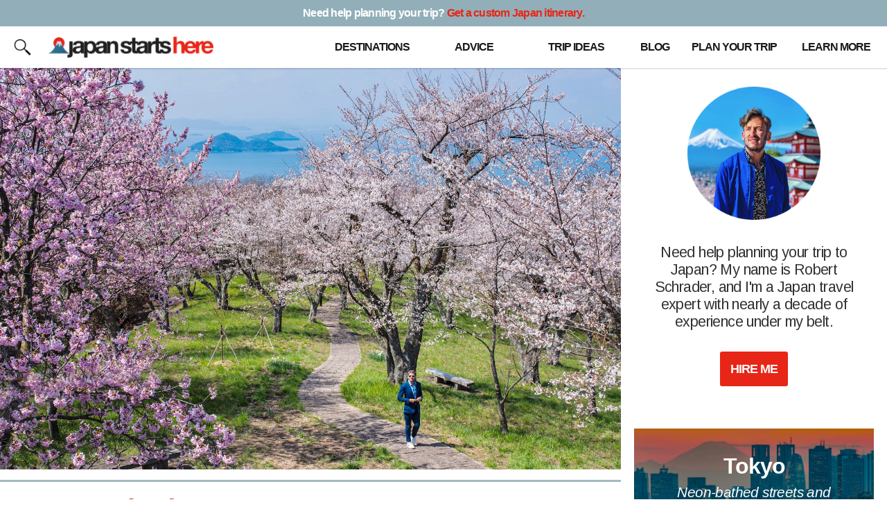

--- FILE ---
content_type: text/html; charset=UTF-8
request_url: https://japanstartshere.com/japan-trip-ideas/
body_size: 17555
content:
<!DOCTYPE html>
<html lang="en-US">
<head >
<meta charset="UTF-8" />
<meta name="viewport" content="width=device-width, initial-scale=1" />
<meta name='robots' content='index, follow, max-image-preview:large, max-snippet:-1, max-video-preview:-1' />
	<style>img:is([sizes="auto" i], [sizes^="auto," i]) { contain-intrinsic-size: 3000px 1500px }</style>
	
	<!-- This site is optimized with the Yoast SEO plugin v25.1 - https://yoast.com/wordpress/plugins/seo/ -->
	<title>Amazing Japan Trip Ideas for 2025</title>
	<meta name="description" content="Planning a trip to Japan this year? These Japan trip ideas provide the perfect mix of information and inspiration." />
	<link rel="canonical" href="https://japanstartshere.com/japan-trip-ideas/" />
	<meta property="og:locale" content="en_US" />
	<meta property="og:type" content="article" />
	<meta property="og:title" content="Amazing Japan Trip Ideas for 2025" />
	<meta property="og:description" content="Planning a trip to Japan this year? These Japan trip ideas provide the perfect mix of information and inspiration." />
	<meta property="og:url" content="https://japanstartshere.com/japan-trip-ideas/" />
	<meta property="og:site_name" content="Japan Starts Here" />
	<meta property="article:modified_time" content="2025-12-30T11:38:30+00:00" />
	<meta property="og:image" content="https://japanstartshere.com/wp-content/uploads/2025/04/2025-Japan-Cherry-Blossoms-12.jpg" />
	<meta property="og:image:width" content="1500" />
	<meta property="og:image:height" content="999" />
	<meta property="og:image:type" content="image/jpeg" />
	<meta name="twitter:card" content="summary_large_image" />
	<meta name="twitter:label1" content="Est. reading time" />
	<meta name="twitter:data1" content="12 minutes" />
	<script type="application/ld+json" class="yoast-schema-graph">{"@context":"https://schema.org","@graph":[{"@type":"WebPage","@id":"https://japanstartshere.com/japan-trip-ideas/","url":"https://japanstartshere.com/japan-trip-ideas/","name":"Amazing Japan Trip Ideas for 2025","isPartOf":{"@id":"https://japanstartshere.com/#website"},"primaryImageOfPage":{"@id":"https://japanstartshere.com/japan-trip-ideas/#primaryimage"},"image":{"@id":"https://japanstartshere.com/japan-trip-ideas/#primaryimage"},"thumbnailUrl":"https://japanstartshere.com/wp-content/uploads/2025/04/2025-Japan-Cherry-Blossoms-12.jpg","datePublished":"2022-11-28T01:27:04+00:00","dateModified":"2025-12-30T11:38:30+00:00","description":"Planning a trip to Japan this year? These Japan trip ideas provide the perfect mix of information and inspiration.","breadcrumb":{"@id":"https://japanstartshere.com/japan-trip-ideas/#breadcrumb"},"inLanguage":"en-US","potentialAction":[{"@type":"ReadAction","target":["https://japanstartshere.com/japan-trip-ideas/"]}]},{"@type":"ImageObject","inLanguage":"en-US","@id":"https://japanstartshere.com/japan-trip-ideas/#primaryimage","url":"https://japanstartshere.com/wp-content/uploads/2025/04/2025-Japan-Cherry-Blossoms-12.jpg","contentUrl":"https://japanstartshere.com/wp-content/uploads/2025/04/2025-Japan-Cherry-Blossoms-12.jpg","width":1500,"height":999},{"@type":"BreadcrumbList","@id":"https://japanstartshere.com/japan-trip-ideas/#breadcrumb","itemListElement":[{"@type":"ListItem","position":1,"name":"Home","item":"https://japanstartshere.com/"},{"@type":"ListItem","position":2,"name":"Japan Trip Ideas"}]},{"@type":"WebSite","@id":"https://japanstartshere.com/#website","url":"https://japanstartshere.com/","name":"Japan Starts Here","description":"Information—and inspiration—for all your trips to Japan.","publisher":{"@id":"https://japanstartshere.com/#organization"},"potentialAction":[{"@type":"SearchAction","target":{"@type":"EntryPoint","urlTemplate":"https://japanstartshere.com/?s={search_term_string}"},"query-input":{"@type":"PropertyValueSpecification","valueRequired":true,"valueName":"search_term_string"}}],"inLanguage":"en-US"},{"@type":"Organization","@id":"https://japanstartshere.com/#organization","name":"Japan Starts Here","url":"https://japanstartshere.com/","logo":{"@type":"ImageObject","inLanguage":"en-US","@id":"https://japanstartshere.com/#/schema/logo/image/","url":"https://japanstartshere.com/wp-content/uploads/2020/09/Favicon.png","contentUrl":"https://japanstartshere.com/wp-content/uploads/2020/09/Favicon.png","width":1000,"height":1000,"caption":"Japan Starts Here"},"image":{"@id":"https://japanstartshere.com/#/schema/logo/image/"}}]}</script>
	<!-- / Yoast SEO plugin. -->


<link rel='dns-prefetch' href='//scripts.mediavine.com' />
<link rel='dns-prefetch' href='//fonts.googleapis.com' />
<link rel="alternate" type="application/rss+xml" title="Japan Starts Here &raquo; Feed" href="https://japanstartshere.com/feed/" />
<link rel="alternate" type="application/rss+xml" title="Japan Starts Here &raquo; Comments Feed" href="https://japanstartshere.com/comments/feed/" />
<script type="text/javascript">
/* <![CDATA[ */
window._wpemojiSettings = {"baseUrl":"https:\/\/s.w.org\/images\/core\/emoji\/15.1.0\/72x72\/","ext":".png","svgUrl":"https:\/\/s.w.org\/images\/core\/emoji\/15.1.0\/svg\/","svgExt":".svg","source":{"concatemoji":"https:\/\/japanstartshere.com\/wp-includes\/js\/wp-emoji-release.min.js?ver=6.8.1"}};
/*! This file is auto-generated */
!function(i,n){var o,s,e;function c(e){try{var t={supportTests:e,timestamp:(new Date).valueOf()};sessionStorage.setItem(o,JSON.stringify(t))}catch(e){}}function p(e,t,n){e.clearRect(0,0,e.canvas.width,e.canvas.height),e.fillText(t,0,0);var t=new Uint32Array(e.getImageData(0,0,e.canvas.width,e.canvas.height).data),r=(e.clearRect(0,0,e.canvas.width,e.canvas.height),e.fillText(n,0,0),new Uint32Array(e.getImageData(0,0,e.canvas.width,e.canvas.height).data));return t.every(function(e,t){return e===r[t]})}function u(e,t,n){switch(t){case"flag":return n(e,"\ud83c\udff3\ufe0f\u200d\u26a7\ufe0f","\ud83c\udff3\ufe0f\u200b\u26a7\ufe0f")?!1:!n(e,"\ud83c\uddfa\ud83c\uddf3","\ud83c\uddfa\u200b\ud83c\uddf3")&&!n(e,"\ud83c\udff4\udb40\udc67\udb40\udc62\udb40\udc65\udb40\udc6e\udb40\udc67\udb40\udc7f","\ud83c\udff4\u200b\udb40\udc67\u200b\udb40\udc62\u200b\udb40\udc65\u200b\udb40\udc6e\u200b\udb40\udc67\u200b\udb40\udc7f");case"emoji":return!n(e,"\ud83d\udc26\u200d\ud83d\udd25","\ud83d\udc26\u200b\ud83d\udd25")}return!1}function f(e,t,n){var r="undefined"!=typeof WorkerGlobalScope&&self instanceof WorkerGlobalScope?new OffscreenCanvas(300,150):i.createElement("canvas"),a=r.getContext("2d",{willReadFrequently:!0}),o=(a.textBaseline="top",a.font="600 32px Arial",{});return e.forEach(function(e){o[e]=t(a,e,n)}),o}function t(e){var t=i.createElement("script");t.src=e,t.defer=!0,i.head.appendChild(t)}"undefined"!=typeof Promise&&(o="wpEmojiSettingsSupports",s=["flag","emoji"],n.supports={everything:!0,everythingExceptFlag:!0},e=new Promise(function(e){i.addEventListener("DOMContentLoaded",e,{once:!0})}),new Promise(function(t){var n=function(){try{var e=JSON.parse(sessionStorage.getItem(o));if("object"==typeof e&&"number"==typeof e.timestamp&&(new Date).valueOf()<e.timestamp+604800&&"object"==typeof e.supportTests)return e.supportTests}catch(e){}return null}();if(!n){if("undefined"!=typeof Worker&&"undefined"!=typeof OffscreenCanvas&&"undefined"!=typeof URL&&URL.createObjectURL&&"undefined"!=typeof Blob)try{var e="postMessage("+f.toString()+"("+[JSON.stringify(s),u.toString(),p.toString()].join(",")+"));",r=new Blob([e],{type:"text/javascript"}),a=new Worker(URL.createObjectURL(r),{name:"wpTestEmojiSupports"});return void(a.onmessage=function(e){c(n=e.data),a.terminate(),t(n)})}catch(e){}c(n=f(s,u,p))}t(n)}).then(function(e){for(var t in e)n.supports[t]=e[t],n.supports.everything=n.supports.everything&&n.supports[t],"flag"!==t&&(n.supports.everythingExceptFlag=n.supports.everythingExceptFlag&&n.supports[t]);n.supports.everythingExceptFlag=n.supports.everythingExceptFlag&&!n.supports.flag,n.DOMReady=!1,n.readyCallback=function(){n.DOMReady=!0}}).then(function(){return e}).then(function(){var e;n.supports.everything||(n.readyCallback(),(e=n.source||{}).concatemoji?t(e.concatemoji):e.wpemoji&&e.twemoji&&(t(e.twemoji),t(e.wpemoji)))}))}((window,document),window._wpemojiSettings);
/* ]]> */
</script>
<link rel='stylesheet' id='genesis-sample-css' href='https://japanstartshere.com/wp-content/themes/genesis-sample/style.css?ver=2.7.1' type='text/css' media='all' />
<style id='wp-emoji-styles-inline-css' type='text/css'>

	img.wp-smiley, img.emoji {
		display: inline !important;
		border: none !important;
		box-shadow: none !important;
		height: 1em !important;
		width: 1em !important;
		margin: 0 0.07em !important;
		vertical-align: -0.1em !important;
		background: none !important;
		padding: 0 !important;
	}
</style>
<link rel='stylesheet' id='wp-block-library-css' href='https://japanstartshere.com/wp-includes/css/dist/block-library/style.min.css?ver=6.8.1' type='text/css' media='all' />
<style id='classic-theme-styles-inline-css' type='text/css'>
/*! This file is auto-generated */
.wp-block-button__link{color:#fff;background-color:#32373c;border-radius:9999px;box-shadow:none;text-decoration:none;padding:calc(.667em + 2px) calc(1.333em + 2px);font-size:1.125em}.wp-block-file__button{background:#32373c;color:#fff;text-decoration:none}
</style>
<style id='global-styles-inline-css' type='text/css'>
:root{--wp--preset--aspect-ratio--square: 1;--wp--preset--aspect-ratio--4-3: 4/3;--wp--preset--aspect-ratio--3-4: 3/4;--wp--preset--aspect-ratio--3-2: 3/2;--wp--preset--aspect-ratio--2-3: 2/3;--wp--preset--aspect-ratio--16-9: 16/9;--wp--preset--aspect-ratio--9-16: 9/16;--wp--preset--color--black: #000000;--wp--preset--color--cyan-bluish-gray: #abb8c3;--wp--preset--color--white: #ffffff;--wp--preset--color--pale-pink: #f78da7;--wp--preset--color--vivid-red: #cf2e2e;--wp--preset--color--luminous-vivid-orange: #ff6900;--wp--preset--color--luminous-vivid-amber: #fcb900;--wp--preset--color--light-green-cyan: #7bdcb5;--wp--preset--color--vivid-green-cyan: #00d084;--wp--preset--color--pale-cyan-blue: #8ed1fc;--wp--preset--color--vivid-cyan-blue: #0693e3;--wp--preset--color--vivid-purple: #9b51e0;--wp--preset--color--theme-primary: #0073e5;--wp--preset--color--theme-secondary: #0073e5;--wp--preset--gradient--vivid-cyan-blue-to-vivid-purple: linear-gradient(135deg,rgba(6,147,227,1) 0%,rgb(155,81,224) 100%);--wp--preset--gradient--light-green-cyan-to-vivid-green-cyan: linear-gradient(135deg,rgb(122,220,180) 0%,rgb(0,208,130) 100%);--wp--preset--gradient--luminous-vivid-amber-to-luminous-vivid-orange: linear-gradient(135deg,rgba(252,185,0,1) 0%,rgba(255,105,0,1) 100%);--wp--preset--gradient--luminous-vivid-orange-to-vivid-red: linear-gradient(135deg,rgba(255,105,0,1) 0%,rgb(207,46,46) 100%);--wp--preset--gradient--very-light-gray-to-cyan-bluish-gray: linear-gradient(135deg,rgb(238,238,238) 0%,rgb(169,184,195) 100%);--wp--preset--gradient--cool-to-warm-spectrum: linear-gradient(135deg,rgb(74,234,220) 0%,rgb(151,120,209) 20%,rgb(207,42,186) 40%,rgb(238,44,130) 60%,rgb(251,105,98) 80%,rgb(254,248,76) 100%);--wp--preset--gradient--blush-light-purple: linear-gradient(135deg,rgb(255,206,236) 0%,rgb(152,150,240) 100%);--wp--preset--gradient--blush-bordeaux: linear-gradient(135deg,rgb(254,205,165) 0%,rgb(254,45,45) 50%,rgb(107,0,62) 100%);--wp--preset--gradient--luminous-dusk: linear-gradient(135deg,rgb(255,203,112) 0%,rgb(199,81,192) 50%,rgb(65,88,208) 100%);--wp--preset--gradient--pale-ocean: linear-gradient(135deg,rgb(255,245,203) 0%,rgb(182,227,212) 50%,rgb(51,167,181) 100%);--wp--preset--gradient--electric-grass: linear-gradient(135deg,rgb(202,248,128) 0%,rgb(113,206,126) 100%);--wp--preset--gradient--midnight: linear-gradient(135deg,rgb(2,3,129) 0%,rgb(40,116,252) 100%);--wp--preset--font-size--small: 12px;--wp--preset--font-size--medium: 20px;--wp--preset--font-size--large: 20px;--wp--preset--font-size--x-large: 42px;--wp--preset--font-size--normal: 18px;--wp--preset--font-size--larger: 24px;--wp--preset--spacing--20: 0.44rem;--wp--preset--spacing--30: 0.67rem;--wp--preset--spacing--40: 1rem;--wp--preset--spacing--50: 1.5rem;--wp--preset--spacing--60: 2.25rem;--wp--preset--spacing--70: 3.38rem;--wp--preset--spacing--80: 5.06rem;--wp--preset--shadow--natural: 6px 6px 9px rgba(0, 0, 0, 0.2);--wp--preset--shadow--deep: 12px 12px 50px rgba(0, 0, 0, 0.4);--wp--preset--shadow--sharp: 6px 6px 0px rgba(0, 0, 0, 0.2);--wp--preset--shadow--outlined: 6px 6px 0px -3px rgba(255, 255, 255, 1), 6px 6px rgba(0, 0, 0, 1);--wp--preset--shadow--crisp: 6px 6px 0px rgba(0, 0, 0, 1);}:where(.is-layout-flex){gap: 0.5em;}:where(.is-layout-grid){gap: 0.5em;}body .is-layout-flex{display: flex;}.is-layout-flex{flex-wrap: wrap;align-items: center;}.is-layout-flex > :is(*, div){margin: 0;}body .is-layout-grid{display: grid;}.is-layout-grid > :is(*, div){margin: 0;}:where(.wp-block-columns.is-layout-flex){gap: 2em;}:where(.wp-block-columns.is-layout-grid){gap: 2em;}:where(.wp-block-post-template.is-layout-flex){gap: 1.25em;}:where(.wp-block-post-template.is-layout-grid){gap: 1.25em;}.has-black-color{color: var(--wp--preset--color--black) !important;}.has-cyan-bluish-gray-color{color: var(--wp--preset--color--cyan-bluish-gray) !important;}.has-white-color{color: var(--wp--preset--color--white) !important;}.has-pale-pink-color{color: var(--wp--preset--color--pale-pink) !important;}.has-vivid-red-color{color: var(--wp--preset--color--vivid-red) !important;}.has-luminous-vivid-orange-color{color: var(--wp--preset--color--luminous-vivid-orange) !important;}.has-luminous-vivid-amber-color{color: var(--wp--preset--color--luminous-vivid-amber) !important;}.has-light-green-cyan-color{color: var(--wp--preset--color--light-green-cyan) !important;}.has-vivid-green-cyan-color{color: var(--wp--preset--color--vivid-green-cyan) !important;}.has-pale-cyan-blue-color{color: var(--wp--preset--color--pale-cyan-blue) !important;}.has-vivid-cyan-blue-color{color: var(--wp--preset--color--vivid-cyan-blue) !important;}.has-vivid-purple-color{color: var(--wp--preset--color--vivid-purple) !important;}.has-black-background-color{background-color: var(--wp--preset--color--black) !important;}.has-cyan-bluish-gray-background-color{background-color: var(--wp--preset--color--cyan-bluish-gray) !important;}.has-white-background-color{background-color: var(--wp--preset--color--white) !important;}.has-pale-pink-background-color{background-color: var(--wp--preset--color--pale-pink) !important;}.has-vivid-red-background-color{background-color: var(--wp--preset--color--vivid-red) !important;}.has-luminous-vivid-orange-background-color{background-color: var(--wp--preset--color--luminous-vivid-orange) !important;}.has-luminous-vivid-amber-background-color{background-color: var(--wp--preset--color--luminous-vivid-amber) !important;}.has-light-green-cyan-background-color{background-color: var(--wp--preset--color--light-green-cyan) !important;}.has-vivid-green-cyan-background-color{background-color: var(--wp--preset--color--vivid-green-cyan) !important;}.has-pale-cyan-blue-background-color{background-color: var(--wp--preset--color--pale-cyan-blue) !important;}.has-vivid-cyan-blue-background-color{background-color: var(--wp--preset--color--vivid-cyan-blue) !important;}.has-vivid-purple-background-color{background-color: var(--wp--preset--color--vivid-purple) !important;}.has-black-border-color{border-color: var(--wp--preset--color--black) !important;}.has-cyan-bluish-gray-border-color{border-color: var(--wp--preset--color--cyan-bluish-gray) !important;}.has-white-border-color{border-color: var(--wp--preset--color--white) !important;}.has-pale-pink-border-color{border-color: var(--wp--preset--color--pale-pink) !important;}.has-vivid-red-border-color{border-color: var(--wp--preset--color--vivid-red) !important;}.has-luminous-vivid-orange-border-color{border-color: var(--wp--preset--color--luminous-vivid-orange) !important;}.has-luminous-vivid-amber-border-color{border-color: var(--wp--preset--color--luminous-vivid-amber) !important;}.has-light-green-cyan-border-color{border-color: var(--wp--preset--color--light-green-cyan) !important;}.has-vivid-green-cyan-border-color{border-color: var(--wp--preset--color--vivid-green-cyan) !important;}.has-pale-cyan-blue-border-color{border-color: var(--wp--preset--color--pale-cyan-blue) !important;}.has-vivid-cyan-blue-border-color{border-color: var(--wp--preset--color--vivid-cyan-blue) !important;}.has-vivid-purple-border-color{border-color: var(--wp--preset--color--vivid-purple) !important;}.has-vivid-cyan-blue-to-vivid-purple-gradient-background{background: var(--wp--preset--gradient--vivid-cyan-blue-to-vivid-purple) !important;}.has-light-green-cyan-to-vivid-green-cyan-gradient-background{background: var(--wp--preset--gradient--light-green-cyan-to-vivid-green-cyan) !important;}.has-luminous-vivid-amber-to-luminous-vivid-orange-gradient-background{background: var(--wp--preset--gradient--luminous-vivid-amber-to-luminous-vivid-orange) !important;}.has-luminous-vivid-orange-to-vivid-red-gradient-background{background: var(--wp--preset--gradient--luminous-vivid-orange-to-vivid-red) !important;}.has-very-light-gray-to-cyan-bluish-gray-gradient-background{background: var(--wp--preset--gradient--very-light-gray-to-cyan-bluish-gray) !important;}.has-cool-to-warm-spectrum-gradient-background{background: var(--wp--preset--gradient--cool-to-warm-spectrum) !important;}.has-blush-light-purple-gradient-background{background: var(--wp--preset--gradient--blush-light-purple) !important;}.has-blush-bordeaux-gradient-background{background: var(--wp--preset--gradient--blush-bordeaux) !important;}.has-luminous-dusk-gradient-background{background: var(--wp--preset--gradient--luminous-dusk) !important;}.has-pale-ocean-gradient-background{background: var(--wp--preset--gradient--pale-ocean) !important;}.has-electric-grass-gradient-background{background: var(--wp--preset--gradient--electric-grass) !important;}.has-midnight-gradient-background{background: var(--wp--preset--gradient--midnight) !important;}.has-small-font-size{font-size: var(--wp--preset--font-size--small) !important;}.has-medium-font-size{font-size: var(--wp--preset--font-size--medium) !important;}.has-large-font-size{font-size: var(--wp--preset--font-size--large) !important;}.has-x-large-font-size{font-size: var(--wp--preset--font-size--x-large) !important;}
:where(.wp-block-post-template.is-layout-flex){gap: 1.25em;}:where(.wp-block-post-template.is-layout-grid){gap: 1.25em;}
:where(.wp-block-columns.is-layout-flex){gap: 2em;}:where(.wp-block-columns.is-layout-grid){gap: 2em;}
:root :where(.wp-block-pullquote){font-size: 1.5em;line-height: 1.6;}
</style>
<link rel='stylesheet' id='genesis-sample-fonts-css' href='//fonts.googleapis.com/css?family=Source+Sans+Pro%3A400%2C400i%2C600%2C700&#038;ver=2.7.1' type='text/css' media='all' />
<link rel='stylesheet' id='dashicons-css' href='https://japanstartshere.com/wp-includes/css/dashicons.min.css?ver=6.8.1' type='text/css' media='all' />
<link rel='stylesheet' id='genesis-sample-gutenberg-css' href='https://japanstartshere.com/wp-content/themes/genesis-sample/lib/gutenberg/front-end.css?ver=2.7.1' type='text/css' media='all' />
<style id='genesis-sample-gutenberg-inline-css' type='text/css'>
.ab-block-post-grid .ab-post-grid-items h2 a:hover {
	color: #0073e5;
}

.site-container .wp-block-button .wp-block-button__link {
	background-color: #0073e5;
}

.wp-block-button .wp-block-button__link:not(.has-background),
.wp-block-button .wp-block-button__link:not(.has-background):focus,
.wp-block-button .wp-block-button__link:not(.has-background):hover {
	color: #ffffff;
}

.site-container .wp-block-button.is-style-outline .wp-block-button__link {
	color: #0073e5;
}

.site-container .wp-block-button.is-style-outline .wp-block-button__link:focus,
.site-container .wp-block-button.is-style-outline .wp-block-button__link:hover {
	color: #2396ff;
}		.site-container .has-small-font-size {
			font-size: 12px;
		}		.site-container .has-normal-font-size {
			font-size: 18px;
		}		.site-container .has-large-font-size {
			font-size: 20px;
		}		.site-container .has-larger-font-size {
			font-size: 24px;
		}		.site-container .has-theme-primary-color,
		.site-container .wp-block-button .wp-block-button__link.has-theme-primary-color,
		.site-container .wp-block-button.is-style-outline .wp-block-button__link.has-theme-primary-color {
			color: #0073e5;
		}

		.site-container .has-theme-primary-background-color,
		.site-container .wp-block-button .wp-block-button__link.has-theme-primary-background-color,
		.site-container .wp-block-pullquote.is-style-solid-color.has-theme-primary-background-color {
			background-color: #0073e5;
		}		.site-container .has-theme-secondary-color,
		.site-container .wp-block-button .wp-block-button__link.has-theme-secondary-color,
		.site-container .wp-block-button.is-style-outline .wp-block-button__link.has-theme-secondary-color {
			color: #0073e5;
		}

		.site-container .has-theme-secondary-background-color,
		.site-container .wp-block-button .wp-block-button__link.has-theme-secondary-background-color,
		.site-container .wp-block-pullquote.is-style-solid-color.has-theme-secondary-background-color {
			background-color: #0073e5;
		}
</style>
<script type="text/javascript" async="async" fetchpriority="high" data-noptimize="1" data-cfasync="false" src="https://scripts.mediavine.com/tags/japan-starts-here.js?ver=6.8.1" id="mv-script-wrapper-js"></script>
<script type="text/javascript" src="https://japanstartshere.com/wp-includes/js/jquery/jquery.min.js?ver=3.7.1" id="jquery-core-js"></script>
<script type="text/javascript" src="https://japanstartshere.com/wp-includes/js/jquery/jquery-migrate.min.js?ver=3.4.1" id="jquery-migrate-js"></script>
<link rel="https://api.w.org/" href="https://japanstartshere.com/wp-json/" /><link rel="alternate" title="JSON" type="application/json" href="https://japanstartshere.com/wp-json/wp/v2/pages/84" /><link rel="EditURI" type="application/rsd+xml" title="RSD" href="https://japanstartshere.com/xmlrpc.php?rsd" />
<meta name="generator" content="WordPress 6.8.1" />
<link rel='shortlink' href='https://japanstartshere.com/?p=84' />
<link rel="alternate" title="oEmbed (JSON)" type="application/json+oembed" href="https://japanstartshere.com/wp-json/oembed/1.0/embed?url=https%3A%2F%2Fjapanstartshere.com%2Fjapan-trip-ideas%2F" />
<link rel="alternate" title="oEmbed (XML)" type="text/xml+oembed" href="https://japanstartshere.com/wp-json/oembed/1.0/embed?url=https%3A%2F%2Fjapanstartshere.com%2Fjapan-trip-ideas%2F&#038;format=xml" />
		<script>
			document.documentElement.className = document.documentElement.className.replace('no-js', 'js');
		</script>
				<style>
			.no-js img.lazyload {
				display: none;
			}

			figure.wp-block-image img.lazyloading {
				min-width: 150px;
			}

						.lazyload, .lazyloading {
				opacity: 0;
			}

			.lazyloaded {
				opacity: 1;
				transition: opacity 400ms;
				transition-delay: 0ms;
			}

					</style>
		<link rel="pingback" href="https://japanstartshere.com/xmlrpc.php" />
<script type="text/javascript">
 function unhide(divID) {
 var item = document.getElementById(divID);
 if (item) {
 item.className=(item.className=='hidden')?'unhidden':'hidden';
 }
 }
 </script>

<meta name="viewport" content="width=device-width, initial-scale=1">

<link rel="preconnect" href="https://fonts.googleapis.com"><link rel="preconnect" href="https://fonts.gstatic.com" crossorigin><link href="https://fonts.googleapis.com/css2?family=Noto+Serif+JP&display=swap" rel="stylesheet">

<meta name="google-site-verification" content="Wn7MiJHoPUbSPB08CLdiThsDAyVgV4yW7wT_X81JiGk" />

<meta name='impact-site-verification' value='57e01abd-3aaa-4980-8579-87e9eed2dd53' />

<script type="text/javascript">     
    (function () {
        window.usermaven = window.usermaven || (function () { (window.usermavenQ = window.usermavenQ || []).push(arguments); })
        var t = document.createElement('script'),
            s = document.getElementsByTagName('script')[0];
        t.defer = true;
        t.id = 'um-tracker';
        t.setAttribute('data-tracking-host', "https://events.usermaven.com")
        t.setAttribute('data-key', 'UMGC2LFaSa');
        t.setAttribute('data-autocapture', 'true');  
        t.src = 'https://t.usermaven.com/lib.js';
        s.parentNode.insertBefore(t, s);
    })();
  </script>

<script async
src="https://www.googletagmanager.com/gtag/js?id=G-HX7R66MJF4"></script>

<script>

window.dataLayer = window.dataLayer || [];

function gtag(){dataLayer.push(arguments);}

gtag('js', new Date());

gtag('config', 'G-HX7R66MJF4');

</script>

<!-- Let me Allez (letmeallez.js) - Stay22 -->
<script>
  (function (s, t, a, y, twenty, two) {
    s.Stay22 = s.Stay22 || {};

    // Just fill out your configs here
    s.Stay22.params = {
      aid: "robertschrader",
	excludes: ["vrbo","expedia","tripadvisor","hotelscombined","hotelscom","getyourguide","agoda","kayak"]
    };

    // Leave this part as-is;
    twenty = t.createElement(a);
    two = t.getElementsByTagName(a)[0];
    twenty.async = 1;
    twenty.src = y;
    two.parentNode.insertBefore(twenty, two);
  })(window, document, "script", "https://scripts.stay22.com/letmeallez.js");
</script><link rel="icon" href="https://japanstartshere.com/wp-content/uploads/2023/06/cropped-Fuji-32x32.png" sizes="32x32" />
<link rel="icon" href="https://japanstartshere.com/wp-content/uploads/2023/06/cropped-Fuji-192x192.png" sizes="192x192" />
<link rel="apple-touch-icon" href="https://japanstartshere.com/wp-content/uploads/2023/06/cropped-Fuji-180x180.png" />
<meta name="msapplication-TileImage" content="https://japanstartshere.com/wp-content/uploads/2023/06/cropped-Fuji-270x270.png" />
</head>
<body class="wp-singular page-template-default page page-id-84 wp-embed-responsive wp-theme-genesis wp-child-theme-genesis-sample header-full-width content-sidebar genesis-breadcrumbs-hidden genesis-footer-widgets-hidden has-no-blocks"><img width="99999" height="99999" alt="lcp" style="pointer-events: none; position: absolute; top: 0; left: 0; width: 99vw; height: 99vh; max-width: 99vw; max-height: 99vh;"  src="[data-uri]"><div class="site-container"><ul class="genesis-skip-link"><li><a href="#genesis-content" class="screen-reader-shortcut"> Skip to main content</a></li><li><a href="#genesis-sidebar-primary" class="screen-reader-shortcut"> Skip to primary sidebar</a></li></ul><header class="site-header">    
<div id="headr0">
<a href="https://japanstartshere.com/japan-itinerary/"><div id="headrcovid">Need help planning? <span id="itin">Get a custom Japan itinerary.</span></div></a>
<div id="headr">
<div id="headr1">
<div id="headr1a"><a href="javascript:unhide('headrnav');">
<img id="nolazy" src="https://taiwanstartshere.com/wp-content/uploads/2020/09/Nav.png"></img>
</a></div>
</div>
<div id="headr2">
<a href="https://japanstartshere.com"><img id="nolazy" src="https://japanstartshere.com/wp-content/uploads/2023/06/Japan-Starts-Here-3.png"></img></a></div>
<div id="headr3">
<div id="headr3a"><a href="javascript:unhide('headrsearch');"><img id="nolazy" src="https://japanstartshere.com/wp-content/uploads/2020/09/Search.png"></img></a></div>
</div>
</div>
<div id="headra">&nbsp;</div>
<div id="headrb">
<div id="headrnav" class="hidden">
<ul>
<li><a href="https://japanstartshere.com/japan-destinations/">Destinations</a></li>
<li><a href="https://japanstartshere.com/japan-travel-advice/">Advice</a></li>
<li><a href="https://japanstartshere.com/japan-trip-ideas/">Trip Ideas</a></li>
<li><a href="https://japanstartshere.com/japan-travel-blog/">Blog</a></li>
<li><a href="https://japanstartshere.com/japan-travel-itinerary/">Plan Your Trip</a></li>
<li><a href="https://japanstartshere.com/about/">Learn More</a></li>
</ul>
</div>
<div id="headrsearch" class="hidden"><div class="search"><form class="search-form" method="get" action="https://japanstartshere.com/" role="search"><label class="search-form-label screen-reader-text" for="searchform-1">Where do you want to go?</label><input class="search-form-input" type="search" name="s" id="searchform-1" placeholder="Where do you want to go?"><input class="search-form-submit" type="submit" value="Search"><meta content="https://japanstartshere.com/?s={s}"></form></div></div>
</div>
</div>
</div>

<div id="hedr0">
<div id="hedrcovid">Need help planning your trip? <a href="https://japanstartshere.com/japan-itinerary/">Get a custom Japan itinerary.</a></div>
<div id="hedr">
<div id="hedr2">
<div id="hedr2a"><a href="javascript:unhide('hedrsearch');"><img id="nolazy" src="https://japanstartshere.com/wp-content/uploads/2020/09/Search.png"></img></a></div>
</div>
<div id="hedr1">
<a href="https://japanstartshere.com"><img id="nolazy" src="https://japanstartshere.com/wp-content/uploads/2023/06/Japan-Starts-Here-3.png"></img></a>
</div>
<div id="hedr3">
<div id="hedr3a">
<a href="https://japanstartshere.com/japan-destinations/"><div><div id="hedr3a1">Destinations</div></div></a>
<a href="https://japanstartshere.com/japan-travel-advice/"><div id="hedr3a2">Advice</div></a>
<a href="https://japanstartshere.com/japan-trip-ideas/"><div id="hedr3a3">Trip Ideas</div></a>
<a href="https://japanstartshere.com/japan-travel-blog/"><div id="hedr3a6">Blog</div></a>
<a href="https://japanstartshere.com/japan-travel-itinerary/"><div id="hedr3a4">Plan Your Trip</div></a>
<a href="https://japanstartshere.com/about/"><div id="hedr3a5">Learn More</div></a>
</div>
</div>
</div>
<div id="hedra">&nbsp;</div>
<div id="hedrb">
<div id="hedrsearch" class="hidden"><div class="search"><form class="search-form" method="get" action="https://japanstartshere.com/" role="search"><label class="search-form-label screen-reader-text" for="searchform-2">Where do you want to go?</label><input class="search-form-input" type="search" name="s" id="searchform-2" placeholder="Where do you want to go?"><input class="search-form-submit" type="submit" value="Search"><meta content="https://japanstartshere.com/?s={s}"></form></div></div>
</div>
</div>
</div>
</div>
</div>

</header><div class="site-inner"><div class="content-sidebar-wrap"><main class="content" id="genesis-content"><img width="1500" height="999" src="https://japanstartshere.com/wp-content/uploads/2025/04/2025-Japan-Cherry-Blossoms-12.jpg" class="attachment-post-image size-post-image wp-post-image" alt="" decoding="async" fetchpriority="high" srcset="https://japanstartshere.com/wp-content/uploads/2025/04/2025-Japan-Cherry-Blossoms-12.jpg 1500w, https://japanstartshere.com/wp-content/uploads/2025/04/2025-Japan-Cherry-Blossoms-12-300x200.jpg 300w, https://japanstartshere.com/wp-content/uploads/2025/04/2025-Japan-Cherry-Blossoms-12-768x511.jpg 768w" sizes="(max-width: 1500px) 100vw, 1500px" /><article class="post-84 page type-page status-publish has-post-thumbnail mv-content-wrapper entry" aria-label="Japan Trip Ideas"><header class="entry-header"><h1 class="entry-title">Japan Trip Ideas</h1>
</header><div class="entry-content"><div id="tilemargin">
<p>If you&#8217;re planning a trip to Japan, 2025 might just be your year. Travel to Japan has never been hotter—yet for adventurous travelers, there&#8217;s never been a better time to venture off the beaten path.</p>
<p>Putting it together requires equal parts information and inspiration, which is the approach I&#8217;ve taken with the Japan trip ideas I&#8217;m about to share with you. Whether you have a specific amount of time you want to spend in Japan or prefer to organize your trip based upon <a href="https://japanstartshere.com/japan-destinations/">Japan destinations</a> or experiences, you&#8217;re in the right place.</p>
<p>For instance, if you have just one week in Japan, your top Japan vacation ideas might include a marathon trip through destinations like Tokyo, Kyoto and <a href="https://japanstartshere.com/things-to-do-in-hiroshima/">Hiroshima</a>, taking advantage of lightning-fast Shinkansen bullet trains and sleeping relatively little. Alternatively, you might use this relatively short span of time to hone in on a specific region or travel interest, be it islands like <a href="https://japanstartshere.com/2018/03/22/kyushu-vs-shikoku/">Shikoku and Kyushu</a> or, skiing in Nagano or Hokkaido&#8217;s Niseko area.</p>
<p>Let&#8217;s not get ahead of ourselves, however. For now, I want you to open yourself up to the knowledge and beauty I&#8217;ve acquired over more than two dozen trips to Japan, which I&#8217;m happy to share with you below.</p>
<div id="travelcoach">Need help planning your next trip to Japan? <a href="https://japanstartshere.com/japan-itinerary">Commission a custom Japan itinerary!</a></div>
<div id="toc">
<div id="toc1">Contents</div>
<div id="toc2">1 &nbsp;<a href="#ways">The Two Main Ways to Plan Your Japan Trip</a></div>
<div id="toc2">2 &nbsp;<a href="#comp">Comprehensive Japan Trip Ideas</a></div>
<div id="toc3">2.1 &nbsp;<a href="#one">One Week in Japan</a></div>
<div id="toc3">2.2 &nbsp;<a href="#two">Two Weeks in Japan</a></div>
<div id="toc3">2.3 &nbsp;<a href="#three">Three Weeks in Japan</a></div>
<div id="toc3">2.4 &nbsp;<a href="#month">One Month in Japan</a></div>
<div id="toc2">3 &nbsp;<a href="#city">Japan City Itineraries</a></div>
<div id="toc3">3.1 &nbsp;<a href="#tokyo">Tokyo</a></div>
<div id="toc3">3.2 &nbsp;<a href="#kyoto">Kyoto</a></div>
<div id="toc3">3.3 &nbsp;<a href="#kansai">Cities of the Kansai Region</a></div>
<div id="toc3">3.4 &nbsp;<a href="#underrated">Underrated Japanese Cities</a></div>
<div id="toc2">4 &nbsp;<a href="#special">Special Japan Trip Ideas</a></div>
<div id="toc3">4.1 &nbsp;<a href="#cherry">Cherry Blossoms</a></div>
<div id="toc3">4.2 &nbsp;<a href="#hiking">Japan&#8217;s Best Hikes</a></div>
<div id="toc3">4.3 &nbsp;<a href="#fall">Autumn Colors</a></div>
<div id="toc3">4.4 &nbsp;<a href="#winter">Winter in Japan</a></div>
<div id="toc3">4.5 &nbsp;<a href="#animal">Japan Animal Experiences</a></div>
<div id="toc2">5 &nbsp;<a id="ways" href="#custom">Custom Japan Itineraries</a></div>
<div id="toc2">6 &nbsp;<a href="#faq">FAQ About Planning a Trip to Japan</a></div>
<div id="toc3">6.1 &nbsp;<a href="#one">What does the average trip to Japan cost?</a></div>
<div id="toc3">6.2 &nbsp;<a href="#two">What is the best itinerary for Japan?</a></div>
<div id="toc3">6.3 &nbsp;<a href="#three">How do I plan a trip to Japan?</a></div>
<div id="toc2">7 &nbsp;<a href="#bottomline">The Bottom Line</a></div>
</div>
<h2>The Two Main Ways to Plan Your Japan Trip</h2>
<p>The first way to organize your Japan travel ideas into a trip is to work backwards, starting with the number of days or weeks you can travel and filling those up with the destinations you want to visit. To this end, I&#8217;m going to share my recommendations for one, two and three weeks in Japan, as well as my one month in Japan itinerary, if you happen to have that long to travel.</p>
<p><span id="comp">I&#8217;ll also make sure to share city itineraries for specific places in Japan, but then I&#8217;ll change course a little bit.</span> <span id="one">Specifically, I&#8217;ll provide recommendations for trips that spotlight a particular aspect of traveling in Japan, be it a season (such as cherry blossoms or fall colors) or an experience like hiking or having animal encounters.<span></p>
<h2>Comprehensive Japan Trip Ideas</h2>
<h3>One Week in Japan</h3>
<div id="postpix0">
<img decoding="async" data-src="https://japanstartshere.com/wp-content/uploads/2021/01/Tokyo-14.jpg" title="" alt="" src="[data-uri]" class="lazyload" style="--smush-placeholder-width: 1500px; --smush-placeholder-aspect-ratio: 1500/1000;"></img>
</div>
<div style="clear:both;">&nbsp;</div>
<p>Although this is the shortest of the Japan holiday ideas I&#8217;m going to share, it&#8217;s also the most ambitious. This is because having only a few days in Japan (which is much, much larger than it looks on the map) presents you with a choice: To pack your trip full of destinations and make excessive use of your <a id="two" href="https://japanstartshere.com/japan-rail-pass/">Japan Rail Pass</a>; or to focus on a specific part of the country or experience: The island of <strong>Shikoku</strong>, for example, is a great place to spend a week in Japan.</p>
<p><strong>READ MORE:</strong> <a href="https://japanstartshere.com/one-week-in-japan/">One Week in Japan</a></p>
<h3>Two Weeks in Japan</h3>
<div id="postpix0">
<img decoding="async" data-src="https://japanstartshere.com/wp-content/uploads/2018/03/Two-Weeks-Japan.jpg" title="" alt="" src="[data-uri]" class="lazyload" style="--smush-placeholder-width: 1500px; --smush-placeholder-aspect-ratio: 1500/1000;"></img>
</div>
<div style="clear:both;">&nbsp;</div>
<p>If your priority is seeing the main Japanese attractions and you don&#8217;t mind traveling at a fast pace, a two-week trip through Japan is just what the doctor ordered. Starting and ending in <strong><a href="https://japanstartshere.com/places-to-visit-in-tokyo/">Tokyo</a></strong>, trips to Japan that follow this general shape include time in <strong><a id="three" href="https://japanstartshere.com/things-to-do-in-kyoto/">Kyoto</a></strong> and <strong><a href="https://japanstartshere.com/osaka-travel-guide/">Osaka</a></strong>, day-trip destinations like ancient <strong>Nikko</strong> and deer-filled <strong><a href="https://japanstartshere.com/2018/11/26/nara-autumn/">Nara</a></strong> (a top destination for <a href="https://japanstartshere.com/2018/09/20/day-trips-from-osaka/">Osaka day trips</a>), and one night at what many consider to be the best <em>onsen</em> in Japan. Don&#8217;t have quite two weeks? Spend <a href="https://japanstartshere.com/10-days-in-japan">10 days in Japan</a> instead.</p>
<p><strong>READ MORE:</strong> <a href="https://japanstartshere.com/two-weeks-in-japan/">Two Weeks in Japan</a></p>
<h3>Three Weeks in Japan</h3>
<div id="postpix0">
<img decoding="async" data-src="https://japanstartshere.com/wp-content/uploads/2022/11/Nikko-Autumn.jpg" title="" alt="" src="[data-uri]" class="lazyload" style="--smush-placeholder-width: 1500px; --smush-placeholder-aspect-ratio: 1500/1000;"></img>
</div>
<div style="clear:both;">&nbsp;</div>
<p>Have a little longer for Japan itineraries than two weeks? Supplement your sightseeing in Japan with some deeper cuts into the country, from emotional <strong><a id="month" href="https://japanstartshere.com/2018/07/04/visit-hiroshima-or-nagasaki/">Hiroshima</a></strong>, to the ecotourism paradise of <strong>Nagano</strong> prefecture (where you&#8217;ll find the internet-famous <strong><a href="https://japanstartshere.com/2019/01/29/japan-snow-monkeys/">Japan Snow Monkeys</a></strong>), to the <strong><a href="https://japanstartshere.com/2018/05/22/visiting-mt-fuji/">Fuji Five Lakes</a></strong> region near Japan&#8217;s iconic mountain of the same name.</p>
<p><strong>READ MORE:</strong> <a href="https://leaveyourdailyhell.com/three-weeks-in-japan">Three Weeks in Japan</a></p>
<h3>One Month in Japan</h3>
<div id="postpix0">
<img decoding="async" data-src="https://japanstartshere.com/wp-content/uploads/2022/09/Hachinohe.jpg" title="" alt="" src="[data-uri]" class="lazyload" style="--smush-placeholder-width: 1500px; --smush-placeholder-aspect-ratio: 1500/1000;"></img>
</div>
<div style="clear:both;">&nbsp;</div>
<p>For travelers who can devote a month to their Japan tour ideas, it&#8217;s possible to knock off a large number of must see in Japan items. In addition to the ideas for a Japan trip I&#8217;ve mentioned before, you can add in quirky destinations like the stunning <a id="city" href="https://japanstartshere.com/japan-off-the-beaten-path/"><strong>San&#8217;in region</strong></a>, active experiences like the <strong>Nakasendo Way</strong> and trips to secondary Japanese islands like <strong><a href="https://japanstartshere.com/things-to-do-in-hokkaido/">Hokkaido</a></strong>, <a href="https://japanstartshere.com/2018/03/22/kyushu-vs-shikoku/"><strong>Kyushu</strong> and <strong>Shikoku</strong></a>, the latter of which you could separate out on its own if <a id="tokyo" href="https://japanstartshere.com/one-week-in-japan/">one week in Japan</a> is all you have to spend.</p>
<p><strong>READ MORE:</strong> <a href="https://japanstartshere.com/one-month-in-japan/">One Month in Japan</a></p>
<h2>Japan City Itineraries</h2>
<h3>Tokyo</h3>
<div id="postpix0">
<img decoding="async" data-src="https://japanstartshere.com/wp-content/uploads/2021/01/Tokyo-Photography.jpg" title="" alt="" src="[data-uri]" class="lazyload" style="--smush-placeholder-width: 1500px; --smush-placeholder-aspect-ratio: 1500/1000;"></img>
</div>
<div style="clear:both;">&nbsp;</div>
<p>There are so many places to visit in Tokyo that you could easily spend a month here. On the other hand, time is an issue on all but the most flexible Japan trips, so you&#8217;ll need to narrow down your Tokyo bucket list—you can visit both <strong>Shinjuku</strong> and <strong>Ueno</strong> parks, probably, but you might need to choose between day trips to <strong><a id="kyoto" href="https://japanstartshere.com/2019/04/30/kamakura-day-trip/">Kamakura</a></strong> and <a href="https://japanstartshere.com/2020/09/20/nikko-vs-kamakura/">Nikko</a>. You should also make sure to visit the capital in many different seasons, including underrated <a href="https://japanstartshere.com/2019/01/28/things-to-do-in-tokyo-in-winter/">winter in Tokyo</a>.</p>
<p><strong>READ MORE:</strong> <a href="https://japanstartshere.com/three-days-in-tokyo/">How Many Days Do You Need in Tokyo?</a></p>
<h3>Kyoto</h3>
<div id="postpix0">
<img decoding="async" data-src="https://japanstartshere.com/wp-content/uploads/2024/12/Daigo-ji.jpg" title="" alt="" src="[data-uri]" class="lazyload" style="--smush-placeholder-width: 1500px; --smush-placeholder-aspect-ratio: 1500/1000;"></img>
</div>
<div style="clear:both;">&nbsp;</div>
<p><span id="kansai">Like Tokyo but for completely different reasons, Kyoto is a city where you could spend a long, long time.</span> If you&#8217;re keen to dive deep into districts like like temple-filled <strong>Higashiyama</strong>, lush <strong>Arashiyama</strong> and the Geisha quarter of <strong>Gion</strong> district, however, you can see most of Kyoto&#8217;s essentials in just 48-72 hours, give or take, depending on which other Japan travel ideas your itinerary entertains.</p>
<p><strong>READ MORE:</strong> <a href="https://japanstartshere.com/kyoto-travel-guide/">Kyoto Starts Here</a></p>
<h3>Cities of the Kansai Region</h3>
<div id="postpix0">
<img decoding="async" data-src="https://japanstartshere.com/wp-content/uploads/2018/09/Uji-Japan-1.jpg" title="" alt="" src="[data-uri]" class="lazyload" style="--smush-placeholder-width: 1500px; --smush-placeholder-aspect-ratio: 1500/1000;"></img>
</div>
<div style="clear:both;">&nbsp;</div>
<p>One of my favorite things about Kyoto is that it sits in the <strong>Kansai</strong> region, the most dynamic part of western <strong>Honshu</strong> island. After you finish temple-hopping in Kyoto, you can pet deer in <strong>Nara</strong>, eat yourself sick in <a id="underrated" href="https://japanstartshere.com/2019/04/04/osaka-cherry-blossom/"><strong>Osaka</strong></a>, marvel at Japan&#8217;s best castle in <strong>Himeji</strong> or explore underrated cities like <strong>Uji</strong>, <strong><a href="https://japanstartshere.com/2019/09/01/is-kobe-worth-visiting/">Kobe</a></strong> and <strong>Wakayama</strong>—all these Japanese trips are so easy to take.</p>
<p><strong>READ MORE:</strong> <a href="https://japanstartshere.com/kyoto-osaka-itinerary/">How Long Should You Spend in Kansai?</a></p>
<h3>Underrated Japanese Cities</h3>
<div id="postpix0">
<img decoding="async" data-src="https://japanstartshere.com/wp-content/uploads/2024/04/Kanazawa-9.jpg" title="" alt="" src="[data-uri]" class="lazyload" style="--smush-placeholder-width: 1500px; --smush-placeholder-aspect-ratio: 1500/1000;"></img>
</div>
<div style="clear:both;">&nbsp;</div>
<p>Speaking of underrated Japanese cities, many of the best cities in Japan are ones you&#8217;ve likely never heard. From <strong><a href="https://japanstartshere.com/things-to-do-in-hakodate/">Hakodate</a></strong> on the southern tip of Hokkaido, to <strong><a href="https://japanstartshere.com/2019/03/31/matsuyama-castle/">Matsuyama</a></strong> in Shikoku, and from <strong><a id="special" href="https://japanstartshere.com/2019/05/24/shimonoseki/">Shimonoseki</a></strong> at the western tip of Honshu to <strong>Matsumoto</strong> in the heart of the <strong><a id="cherry" href="https://japanstartshere.com/japanese-alps-itinerary/">Japanese Alps</a></strong>, there are plenty of reasons to venture of Japan&#8217;s not-so-beaten path on your own Japan trips.</p>
<p><strong>READ MORE:</strong> <a href="https://japanstartshere.com/2019/06/13/best-cities-to-visit-in-japan/">Japan&#8217;s Underrated Cities</a></p>
<h2>Special Japan Trip Ideas</h2>
<h3>Cherry Blossoms</h3>
<div id="postpix0">
<img decoding="async" data-src="https://japanstartshere.com/wp-content/uploads/2021/04/Himeji-Castle.jpg" title="" alt="" src="[data-uri]" class="lazyload" style="--smush-placeholder-width: 1500px; --smush-placeholder-aspect-ratio: 1500/1000;"></img>
</div>
<div style="clear:both;">&nbsp;</div>
<p><span id="hiking">The ultimate Japan trip is coming when the <em>sakura</em> cherry blossoms are at full bloom.</span> The downside to having this dream? It&#8217;s extraordinarily difficult to time a trip just right—my <a href="https://japanstartshere.com/2021/11/17/first-trip-to-japan/">first trip to Japan</a> just so happened to hit the right spots at the right times, while many subsequent spring jaunts were daunting experiences, ones I hope you can learn from.</p>
<p><strong>READ MORE: </strong><a href="https://japanstartshere.com/cherry-blossom-season-japan/">Planning a Cherry Blossom Trip</a></p>
<h3>Japan&#8217;s Best Hikes</h3>
<div id="postpix0">
<img decoding="async" data-src="https://japanstartshere.com/wp-content/uploads/2021/05/Aso-24.jpg" title="" alt="" src="[data-uri]" class="lazyload" style="--smush-placeholder-width: 1500px; --smush-placeholder-aspect-ratio: 1500/1000;"></img>
</div>
<div style="clear:both;">&nbsp;</div>
<p>It should come as no surprise that Japan is one of the world&#8217;s top hiking destinations, what with it being a mountainous archipelago that boasts four distinct seasons. Whether you walk the ancient <strong>Nakasendo</strong> trading route, climb <a id="fall" href="https://japanstartshere.com/2019/05/15/mount-daisen/"><strong>Mt. Daisen</strong></a> or hike pilgrimage trails like <a href="https://japanstartshere.com/2018/05/20/mt-koya-kumano-kodo/">Wakayama&#8217;s <strong>Kumano Kodo</strong></a> and <a href="https://japanstartshere.com/shikoku-travel-guide/">Shikoku</a>&#8216;s <strong><a href="https://japanstartshere.com/2019/07/08/shikoku-pilgrimage/">88 Temple Trek</a></strong>, or simply take day hikes from major cities (<a href="https://japanstartshere.com/mt-aso-japan/">Mt. Aso</a> from <a href="https://japanstartshere.com/kumamoto-travel-guide/">Kumamoto</a>, for example), Japan is an ecotourism paradise.</p>
<p><strong>READ MORE:</strong> <a href="https://japanstartshere.com/japan-hiking-guide/">Japan&#8217;s Best Hikes</a></p>
<h3>Autumn Colors</h3>
<div id="postpix0">
<img decoding="async" data-src="https://japanstartshere.com/wp-content/uploads/2024/12/Japan-in-Autumn.jpeg" title="" alt="" src="[data-uri]" class="lazyload" style="--smush-placeholder-width: 1500px; --smush-placeholder-aspect-ratio: 1500/1000;"></img>
</div>
<div style="clear:both;">&nbsp;</div>
<p>I&#8217;ve gone on a lot about <a id="winter" href="https://japanstartshere.com/2018/10/04/takayama-from-tokyo/">Takayama</a> fall colors on this website, but the truth is that most everywhere in Japan (with the exception of maybe tropical <a href="https://japanstartshere.com/things-to-do-in-okinawa/">Okinawa</a>) is beautiful during the fall season. However, this season is temperamental (though not as much so as cherry blossom season) and occurs later in the year than you&#8217;d probably imagine, so you&#8217;ll want to read my guide before taking Japan trip ideas related to fall colors too seriously.</p>
<p><strong>READ MORE: </strong><a href="https://japanstartshere.com/japan-fall-colors/">Fall Colors in Japan</a></p>
<h3>Winter in Japan</h3>
<div id="postpix0">
<img decoding="async" data-src="https://japanstartshere.com/wp-content/uploads/2019/03/Japan-in-Winter.jpg" title="" alt="" src="[data-uri]" class="lazyload" style="--smush-placeholder-width: 1500px; --smush-placeholder-aspect-ratio: 1500/1000;"></img>
</div>
<div style="clear:both;">&nbsp;</div>
<p>As far as I&#8217;m concerned, <a href="https://japanstartshere.com/2019/02/12/japan-winter-travel/">seeing Japan in winter</a> is the most underrated seasonal experience—even if you&#8217;re not a skier. Whether you rub shoulders with <a id="animal" href="https://japanstartshere.com/2019/02/05/zao-onsen/">the so-called &#8220;Snow Monsters&#8221; of Zao Onsen in Tohoku</a>, walk along the icicle-lined Otaru Canal in Hokkaido or simply explore major Japanese destinations without the crowds, winter in Japan will warm your soul.</p>
<p><strong>READ MORE: </strong><a href="https://japanstartshere.com/japan-in-winter/">Japan in Winter</a></p>
<h3>Japan Animal Experiences</h3>
<div id="postpix0">
<img decoding="async" data-src="https://japanstartshere.com/wp-content/uploads/2021/04/Nara-Deer.jpeg" title="" alt="" src="[data-uri]" class="lazyload" style="--smush-placeholder-width: 1500px; --smush-placeholder-aspect-ratio: 1500/1000;"></img>
</div>
<div style="clear:both;">&nbsp;</div>
<p>If you&#8217;re like most of the internet, a trip to <a href="https://japanstartshere.com/2019/02/02/zao-fox-village/">Japan&#8217;s aptly-named &#8220;Fox Village&#8221;</a> probably sits high on your Japan bucket list. Absent that (what is wrong with you?) you likely want to visit the country&#8217;s cat- and rabbit-filled islands, or one of the many animal-themed cafés in <a href="https://japanstartshere.com/2019/03/05/tokyo-vs-osaka/">Tokyo and Osaka</a>. Even if your interest in Japan&#8217;s animals only extends to <a id="custom" href="https://japanstartshere.com/2018/07/09/hello-kitty-travel/">Hello Kitty</a>, I&#8217;ve got you covered.</p>
<p><strong>READ MORE:</strong> <a href="https://japanstartshere.com/japan-animal-experiences/">Weird and Wild Japan</a></p>
<h2>Custom Japan Itineraries</h2>
<p>Set on places to go in Japan or experiences to have there, but don&#8217;t know how to put them together? The good news is that this website is a sprawling (and growing) resource that can help you find all the information you need, whether you see a <a href="https://japanstartshere.com/two-weeks-in-japan/">two weeks in Japan itinerary</a> or something more comprehensive.</p>
<div id="travelcoach">The better news? I offer a service whereby I plan a custom Japan travel itinerary for you, which is usually ready in a couple of weeks and is 100% satisfaction guaranteed. <a id="faq" href="https://japanstartshere.com/japan-itinerary/">Click here to learn more, and to hire me as your Japan travel planner</a>.</div>
<h2 id="one">FAQ About Planning a Trip to Japan</h2>
<h3 id="two">What does the average trip to Japan cost?</h3>
<p>You can expect to spend between 100-300 USD per person, per day in Japan, regardless of which of these Japan vacation ideas appeals most to you. Travelers who seek out luxury ryokan and Michelin-star dining experiences will be on the high side of this range, while those content to sleep simply and focus on experiences can potentially get by on even less.</p>
<h3 id="three">What is the best itinerary for Japan?</h3>
<p>I won&#8217;t go so far as to say the Japan travel ideas I&#8217;ve presented here are all created equal, but there isn&#8217;t one right way to travel in Japan. With this being said, if it&#8217;s your first trip to Japan, the best itinerary usually combines the &#8220;tourist&#8221; trail—from Tokyo to Kyoto/Osaka then Hiroshima and back—plus additional day trips (Nikko from Tokyo or Nara from Kyoto) and maybe a secondary destination like Shikoku island or the San&#8217;in region, depending on how long you spend.</p>
<h3 id="bottomline">How do I plan a trip to Japan?</h3>
<p>You can plan your Japan trips in one of two ways. The first option is to do it yourself, mapping out your day-by-day itinerary first with lodging, then with transportation and finally with activities and meals. The second option is to <a href="https://japanstartshere.com/japan-itinerary">hire a professional (namely, me) to plan your trip to Japan for you.</a></p>
<h2>The Bottom Line</h2>
<p>Whether you follow one of my Japan trip ideas precisely or combine a few of the suggestions I&#8217;ve made into your own custom itinerary, your Japan adventure starts here. Use the information I&#8217;ve provided to fill out the amount of time you&#8217;ve set aside to explore Japan, or take a more esoteric approach and allow your inspiration to guide to. Still think you need more help? Thankfully, you&#8217;ve arrived at a proverbial Japan encyclopedia. I&#8217;ve written literally thousands of <a href="https://japanstartshere.com/japan-travel-blog/">Japan blog posts</a> to aid you along your way!</p>
</div>
</div></article></main><aside class="sidebar sidebar-primary widget-area" role="complementary" aria-label="Primary Sidebar" id="genesis-sidebar-primary"><h2 class="genesis-sidebar-title screen-reader-text">Primary Sidebar</h2><section id="custom_html-4" class="widget_text widget widget_custom_html"><div class="widget_text widget-wrap"><div class="textwidget custom-html-widget"><div id="iconlogo3"><img data-src="https://japanstartshere.com/wp-content/uploads/2024/12/Robert-1.png" title="" alt="" src="[data-uri]" class="lazyload" style="--smush-placeholder-width: 500px; --smush-placeholder-aspect-ratio: 500/500;"><img></div>
<div id="oneone"><p>Need help planning your trip to Japan? My name is Robert Schrader, and I'm a Japan travel expert with nearly a decade of experience under my belt.</p></div>
<div style="clear:both;">&nbsp;</div>
<div id="coach-6"><a href="https://japanstartshere.com/japan-itinerary/">Hire Me</a></div>
<div style="clear:both;">&nbsp;</div></div></div></section>
<section id="custom_html-8" class="widget_text widget widget_custom_html"><div class="widget_text widget-wrap"><div class="textwidget custom-html-widget"><div id="sbarw">
<div id="citiesfp1"><a href="https://japanstartshere.com/places-to-visit-in-tokyo/"><div id="citiesfp1a"><div style="background-image:inherit;background-size:cover;background-repeat:no-repeat;" data-bg-image="url(&#039;https://japanstartshere.com/wp-content/uploads/2024/09/Tokyo.jpg&#039;)" class="lazyload">
<h2>Tokyo</h2>
<p>Neon-bathed streets and Michelin-starred eats</p>
<div style="clear:both;">&nbsp;</div>
</div></div></a></div></div></div></div></section>
<section id="custom_html-9" class="widget_text widget widget_custom_html"><div class="widget_text widget-wrap"><div class="textwidget custom-html-widget"><div id="sbarw">
	<div id="citiesfp1"><a href="https://japanstartshere.com/things-to-do-in-kyoto/"><div id="citiesfp1a"><div style="background-image:inherit;background-size:100% auto;background-repeat:no-repeat;" data-bg-image="url(&#039;https://japanstartshere.com/wp-content/uploads/2022/12/Kyoto.jpg&#039;)" class="lazyload">
<h2>Kyoto</h2>
<p>Travel back in time to Japan's ancient capital</p>
<div style="clear:both;">&nbsp;</div>
</div></div></a></div>
</div></div></div></section>
<section id="custom_html-10" class="widget_text widget widget_custom_html"><div class="widget_text widget-wrap"><div class="textwidget custom-html-widget"><div id="sbarw">
	<div id="citiesfp1"><a href="https://japanstartshere.com/things-to-do-in-osaka/"><div id="citiesfp1a"><div style="background-image:inherit;background-size:100% auto;background-repeat:no-repeat;" data-bg-image="url(&#039;https://japanstartshere.com/wp-content/uploads/2024/09/Osaka.jpg&#039;)" class="lazyload">
<h2>Osaka</h2>
<p>A world of Japanese street food starts here</p>
<div style="clear:both;">&nbsp;</div>
</div></div></a></div>
</div></div></div></section>
<section id="custom_html-11" class="widget_text widget widget_custom_html"><div class="widget_text widget-wrap"><div class="textwidget custom-html-widget"><div id="sbarw">
	<div id="citiesfp1"><a href="https://japanstartshere.com/climbing-mt-fuji/"><div id="citiesfp1a"><div style="background-image:inherit;background-size:100% auto;background-repeat:no-repeat;" data-bg-image="url(&#039;https://japanstartshere.com/wp-content/uploads/2024/09/Mt-Fuji.jpg&#039;)" class="lazyload">
<h2>Mt. Fuji</h2>
<p>Climb the iconic peak, or admire its beauty</p>
<div style="clear:both;">&nbsp;</div>
</div></div></a></div>
</div></div></div></section>
<section id="custom_html-12" class="widget_text widget widget_custom_html"><div class="widget_text widget-wrap"><div class="textwidget custom-html-widget"><div id="sbarw">
	<div id="citiesfp1"><a href="https://japanstartshere.com/things-to-do-in-kanazawa/"><div id="citiesfp1a"><div style="background-image:inherit;background-size:100% auto;background-repeat:no-repeat;" data-bg-image="url(&#039;https://japanstartshere.com/wp-content/uploads/2019/09/Kanazawa.jpg&#039;)" class="lazyload">
<h2>Kanazawa</h2>
<p>Enjoy Japan’s “Kyoto of the North”</p>
<div style="clear:both;">&nbsp;</div>
</div></div></a></div>
</div></div></div></section>
<section id="custom_html-13" class="widget_text widget widget_custom_html"><div class="widget_text widget-wrap"><div class="textwidget custom-html-widget"><div id="sbarw">
	<div id="citiesfp1"><a href="https://japanstartshere.com/kyushu-travel-guide/"><div id="citiesfp1a"><div style="background-image:inherit;background-size:100% auto;background-repeat:no-repeat;" data-bg-image="url(&#039;https://japanstartshere.com/wp-content/uploads/2019/09/Kyushu.jpg&#039;)" class="lazyload">
<h2>Kyushu</h2>
<p>Ramen, volcanoes and hot springs—oh my!</p>
<div style="clear:both;">&nbsp;</div>
</div></div></a></div>
</div></div></div></section>
<section id="custom_html-2" class="widget_text widget widget_custom_html"><div class="widget_text widget-wrap"><div class="textwidget custom-html-widget"><div style="clear:both;">&nbsp;</div>
<div id="iconlogo3"><img data-src="https://japanstartshere.com/wp-content/uploads/2023/06/Logo-1.png" title="" alt="" src="[data-uri]" class="lazyload" style="--smush-placeholder-width: 500px; --smush-placeholder-aspect-ratio: 500/500;"><img></div>
<div id="logoicon3" style="margin-bottom:-10px;">
<img data-src="https://japanstartshere.com/wp-content/uploads/2025/07/Japan-Starts-Here-3.png" src="[data-uri]" class="lazyload" style="--smush-placeholder-width: 921px; --smush-placeholder-aspect-ratio: 921/172;"><img></div>
<div id="oneone">
	<p>Planning a trip to Japan, or just dreaming of one? Whatever the case may be, you're in the right place. Whether you're seeking information or inspiration, all your trips to Japan start here.</p></div>
<div style="clear:both;">&nbsp;</div>
<div id="coach-6"><a href="https://japanstartshere.com/about/">Learn More</a></div>
<div style="clear:both;">&nbsp;</div></div></div></section>
<section id="custom_html-3" class="widget_text widget widget_custom_html"><div class="widget_text widget-wrap"><div class="textwidget custom-html-widget"><div style="clear:both">&nbsp;</div>
<div id="ayteee">
<a href="https://taiwanstartshere.com" target="_blank">
<img data-src="https://japanstartshere.com/wp-content/uploads/2025/05/Taiwan-Starts-Here.jpg" alt="Taiwan Starts Here" src="[data-uri]" class="lazyload" style="--smush-placeholder-width: 1500px; --smush-placeholder-aspect-ratio: 1500/1000;"><img></a></div>
<div style="clear:both">&nbsp;</div>
<div style="clear:both">&nbsp;</div></div></div></section>
<section id="custom_html-7" class="widget_text widget widget_custom_html"><div class="widget_text widget-wrap"><div class="textwidget custom-html-widget"><div id="iconlogo3"><img data-src="https://japanstartshere.com/wp-content/uploads/2025/11/Robert-1.png" title="" alt="" src="[data-uri]" class="lazyload" style="--smush-placeholder-width: 500px; --smush-placeholder-aspect-ratio: 500/498;"><img></div>
<div id="oneone"><p>Like what you're reading? Subscribe to my email updates. It's like a trip to Japan every week, right in your inbox!</p></div>
<div style="clear:both;">&nbsp;</div>
<div id="coach-6"><a href="https://landing.mailerlite.com/webforms/landing/v2g0p8" target="_blank">Subscribe Here</a></div>
<div style="clear:both;">&nbsp;</div></div></div></section>
<section id="custom_html-14" class="widget_text widget widget_custom_html"><div class="widget_text widget-wrap"><div class="textwidget custom-html-widget"><div id="sbarw">
	<div id="citiesfp1"><a href="https://japanstartshere.com/things-to-do-in-hokkaido/"><div id="citiesfp1a"><div style="background-image:inherit;background-size:100% auto;background-repeat:no-repeat;" data-bg-image="url(&#039;https://japanstartshere.com/wp-content/uploads/2019/09/Hokkaido.jpg&#039;)" class="lazyload">
<h2>Hokkaido</h2>
<p>Adventure in Japan’s great, white north</p>
<div style="clear:both;">&nbsp;</div>
</div></div></a></div>
</div></div></div></section>
<section id="custom_html-15" class="widget_text widget widget_custom_html"><div class="widget_text widget-wrap"><div class="textwidget custom-html-widget"><div id="sbarw">
	<div id="citiesfp1"><a href="https://japanstartshere.com/tohoku-travel-itinerary/"><div id="citiesfp1a"><div style="background-image:inherit;background-size:100% auto;background-repeat:no-repeat;" data-bg-image="url(&#039;https://japanstartshere.com/wp-content/uploads/2019/09/Tohoku.jpg&#039;)" class="lazyload">
<h2>Tohoku</h2>
<p>Castles, lakes and snow monsters</p>
<div style="clear:both;">&nbsp;</div>
</div></div></a></div>
</div></div></div></section>
<section id="custom_html-16" class="widget_text widget widget_custom_html"><div class="widget_text widget-wrap"><div class="textwidget custom-html-widget"><div id="sbarw">
	<div id="citiesfp1"><a href="https://japanstartshere.com/shikoku-travel-guide/"><div id="citiesfp1a"><div style="background-image:inherit;background-size:100% auto;background-repeat:no-repeat;" data-bg-image="url(&#039;https://japanstartshere.com/wp-content/uploads/2024/09/Shikoku.jpg&#039;)" class="lazyload">
<h2>Shikoku</h2>
<p>Japan’s most underrated, unexplored island</p>
<div style="clear:both;">&nbsp;</div>
</div></div></a></div>
</div></div></div></section>
<section id="custom_html-18" class="widget_text widget widget_custom_html"><div class="widget_text widget-wrap"><div class="textwidget custom-html-widget"><div id="sbarw">
<div id="citiesfp1"><a href="https://japanstartshere.com/japanese-alps-itinerary/"><div id="citiesfp1a"><div style="background-image:inherit;background-size:100% auto;background-repeat:no-repeat;" data-bg-image="url(&#039;https://japanstartshere.com/wp-content/uploads/2024/09/Japanese-Alps.jpg&#039;)" class="lazyload">
<h2>Japanese Alps</h2>
<p>Trek the trails of Japan’s ultimate hiking paradise</p>
<div style="clear:both;">&nbsp;</div>
	</div></div></a></div></div></div></div></section>
<section id="custom_html-19" class="widget_text widget widget_custom_html"><div class="widget_text widget-wrap"><div class="textwidget custom-html-widget"><div id="sbarw">
<div id="citiesfp1"><a href="https://japanstartshere.com/things-to-do-in-okinawa/"><div id="citiesfp1a"><div style="background-image:inherit;background-size:100% auto;background-repeat:no-repeat;" data-bg-image="url(&#039;https://japanstartshere.com/wp-content/uploads/2024/09/Okinawa.jpg&#039;)" class="lazyload">
<h2>Okinawa</h2>
<p>Tropical paradise a short flight from Tokyo</p>
<div style="clear:both;">&nbsp;</div>
	</div></div></a></div></div></div></div></section>
<section id="custom_html-17" class="widget_text widget widget_custom_html"><div class="widget_text widget-wrap"><div class="textwidget custom-html-widget"><div id="sbarw">
	<div id="citiesfp1"><a href="https://japanstartshere.com/japan-off-the-beaten-path/"><div id="citiesfp1a"><div style="background-image:inherit;background-size:100% auto;background-repeat:no-repeat;" data-bg-image="url(&#039;https://japanstartshere.com/wp-content/uploads/2024/09/Sanin.jpg&#039;)" class="lazyload">
<h2>San'in</h2>
<p>Stray far off Japan's beaten path</p>
<div style="clear:both;">&nbsp;</div>
</div></div></a></div>
	<div style="clear:both;">&nbsp;</div>
</div></div></div></section>
</aside></div></div>
<div id="footr1">
<div id="footry">
<div id="footr1a">
<div id="footrx">
<h3>Destinations</h3>
<a href="https://japanstartshere.com/things-to-do-in-tokyo/">Tokyo</a>
<a href="https://japanstartshere.com/things-to-do-in-kyoto/">Kyoto</a>
<a href="https://japanstartshere.com/shikoku-travel-guide/">Shikoku</a>
<a href="https://japanstartshere.com/osaka-travel-guide/">Osaka</a>
<a href="https://japanstartshere.com/things-to-do-in-kanazawa/">Kanazawa</a>
<a href="https://japanstartshere.com/japanese-alps-itinerary/">Japanese Alps</a>
<a href="https://japanstartshere.com/tohoku-travel-itinerary/">Tohoku</a>
<a href="https://japanstartshere.com/japan-off-the-beaten-path/">San'in</a>
<a href="https://japanstartshere.com/kyushu-travel-guide/">Kyushu</a>
<a href="https://japanstartshere.com/things-to-do-in-hokkaido/">Hokkaido</a>
<a href="https://japanstartshere.com/2019/08/20/best-place-to-see-mt-fuji/">Mt. Fuji</a>
</div>
</div>
<div id="footr1b">
<div id="footrx">
<h3>Advice</h3>
<a href="https://japanstartshere.com/cherry-blossom-season-japan/">Cherry Blossoms</a>
<a href="https://japanstartshere.com/japan-rail-pass/">Japan Trains</a>
<a href="https://japanstartshere.com/japan-in-autumn/">Autumn Colors</a>
<a href="https://japanstartshere.com/japan-photography/">Japan Photography</a>
<a href="https://japanstartshere.com/japan-travel-writing/">Japan Travel Writing</a>
<a href="https://japanstartshere.com/2018/06/13/japanese-food-besides-sushi/">Japanese Food</a>
<a href="https://japanstartshere.com/sim-cards-in-japan/">SIM Cards</a>
<a href="https://japanstartshere.com/regions-of-japan/">Regions of Japan</a>
<a href="https://japanstartshere.com/japan-in-winter/">Japan in Winter</a>
<a href="https://japanstartshere.com/is-japan-expensive/">Is Japan Expensive?</a>
<a href="https://japanstartshere.com/2021/01/28/study-japanese-in-japan/">Studying Japanese</a>
</div>
</div>
<div id="footr1c">
<div id="footrx">
<h3>Trip Ideas</h3>
<a href="https://japanstartshere.com/two-weeks-in-japan/">Two Weeks in Japan</a>
<a href="https://japanstartshere.com/cherry-blossom-season-japan/">Cherry Blossoms</a>
<a href="https://japanstartshere.com/japan-hiking-guide/">Hiking in Japan</a>
<a href="https://japanstartshere.com/2018/03/22/kyushu-vs-shikoku/">Shikoku and Kyushu</a>
<a href="https://japanstartshere.com/kyoto-osaka-itinerary/">One Week in Kansai</a>
<a href="https://japanstartshere.com/2019/06/13/best-cities-to-visit-in-japan/">Underrated Cities</a>
<a href="https://japanstartshere.com/one-month-in-japan/">One Month in Japan</a>
<a href="https://japanstartshere.com/climbing-mt-fuji/">Climbing Mt. Fuji</a>
<a href="https://japanstartshere.com/japan-off-the-beaten-path/">Japan Off the Beaten Path</a>
<a href="https://japanstartshere.com/10-days-in-japan/">10 Days in Japan</a>
</div>
</div>
<div id="footr1d">
<div id="footrx">
<h3>Plan Your Japan Trip</h3>
<a href="mailto:hello@japanstartshere.com?Subject=Japan Cherry Blossom Itinerary">Japan Cherry Blossoms</a>
<a href="mailto:hello@japanstartshere.com?Subject=Japan Fall Colors Itinerary">Japan Fall Colors</a>
<a href="mailto:hello@japanstartshere.com?Subject=Three Weeks in Japan Itinerary">Three Weeks in Japan</a>
<a href="mailto:hello@japanstartshere.com?Subject=Japan Honeymoon Itinerary">Japan Honeymoons</a>
<a href="https://japanstartshere.com/business-travel-to-japan/">Business Travel to Japan</a>
<a href="https://japanstartshere.com/japan-itinerary/">Custom Japan Trips</a>
</div>
</div>
<div id="footr1e">
<div id="footrx">
<h3>Learn More</h3>
<a href="https://japanstartshere.com/about/">About</a>
<a href="https://japanstartshere.com/japan-travel-partnerships/">Partner With Me</a>
<a href="https://www.jrailpass.com/?utm_source=aff&utm_medium=cpa&affiliate=http://leaveyourdailyhellcom0323665001491778859">Order Japan Rail Pass</a>
<a href="https://leaveyourdailyhell.com">Leave Your Daily Hell</a>
<a href="https://thailandstartshere.com">Thailand Starts Here</a>
<a href="https://schradr.com/">Meet Robert</a>
</div>
</div>
</div>
<div style="clear:both;">&nbsp;</div>
</div>
<div id="respnavsocial">
<div id="rns2"><a href="https://facebook.com/japanstartshere/"><img data-src="https://japanstartshere.com/wp-content/uploads/2021/08/Facebook.png" src="[data-uri]" class="lazyload" style="--smush-placeholder-width: 100px; --smush-placeholder-aspect-ratio: 100/101;"></a></img><a href="https://twitter.com/japanstartshere/"><img data-src="https://japanstartshere.com/wp-content/uploads/2021/08/Twitter.png" src="[data-uri]" class="lazyload" style="--smush-placeholder-width: 100px; --smush-placeholder-aspect-ratio: 100/98;"></img></a><a href="https://instagram.com/japanstartshere"><img data-src="https://japanstartshere.com/wp-content/uploads/2021/08/Instagram.png" src="[data-uri]" class="lazyload" style="--smush-placeholder-width: 100px; --smush-placeholder-aspect-ratio: 100/98;"></img></a></div>
</div>
<div id="footr2">
<div id="footrb">
<div id="footrbx">
<div id="footrb1"><a href="https://japanstartshere.com"><img data-src="https://japanstartshere.com/wp-content/uploads/2023/06/Japan-Starts-Here-3.png" src="[data-uri]" class="lazyload" style="--smush-placeholder-width: 1000px; --smush-placeholder-aspect-ratio: 1000/172;"></img></a></div>
<div id="footrb2"><a href="https://facebook.com/japanstartshere/" target="_blank"><img data-src="https://japanstartshere.com/wp-content/uploads/2021/08/Facebook.png" src="[data-uri]" class="lazyload" style="--smush-placeholder-width: 100px; --smush-placeholder-aspect-ratio: 100/101;"></a></img><a href="https://twitter.com/japanstartshere/" target="_blank"><img data-src="https://japanstartshere.com/wp-content/uploads/2021/08/Twitter.png" src="[data-uri]" class="lazyload" style="--smush-placeholder-width: 100px; --smush-placeholder-aspect-ratio: 100/98;"></img></a><a href="https://instagram.com/japanstartshere" target="_blank"><img data-src="https://japanstartshere.com/wp-content/uploads/2021/08/Instagram.png" src="[data-uri]" class="lazyload" style="--smush-placeholder-width: 100px; --smush-placeholder-aspect-ratio: 100/98;"></img></a></div>
</div>
</div>
</div>
<div id="footr4">
<div id="mccase">
<p>Subscribe to email updates!</p>
<div id="mc_embed_signup">
<p><div id="mc_embed_signup0"><form id="mc-embedded-subscribe-form" class="validate" action="https://landing.mailerlite.com/webforms/landing/v2g0p8" method="post" name="mc-embedded-subscribe-form" target="_blank"><input id="mce-EMAIL2" class="email" type="email" style="background:#f0f3f5;width:60%;float:left;border-radius:0px;" name="EMAIL" placeholder="Enter your email address">
<div style="width:30%;float:left;"><input id="mc-embedded-subscribe" class="button4" type="submit" name="subscribe" value="Sign Up">
<div style="clear:both;">&nbsp;</div>
</div></p>
</div>
</form></div>

<style type="text/css">
#mccase {width:100%;background:#fff;clear:both;padding-top:0%;padding-bottom:6%;text-align:center;font-size:1.5em;}
#mccase p {text-align:center;font-style:italic;color:#1a1a1a;padding-top:5px;padding-bottom:5px;font-size:0.75em;font-family:Arimo;}
#mc_embed_signup {width: 100%;font: 1.0em Helvetica Neue, Arial;text-align:center;}
#mc_embed_signup0 {width:60%;margin:auto;}
#mc_embed_signup .email {display: block;width: 100%;border:none;}
#mc_embed_signup input.email {display: block;padding:20px;margin: auto;text-indent: 5px;width: 100%;font-family:Arimo, Trebuchet MS;background:#f0f3f5;height:100%;font-size:0.7em;letter-spacing:-0.5px;}
#mc_embed_signup input.email2 {display: block;padding-top:10px;padding-bottom:10px;margin: auto;text-indent: 5px;width: 100%;font-family:Source Sans Pro;font-size:1.1em;letter-spacing:-0.5px;}
#mc_embed_signup .email:focus {border:none;}
#mc_embed_signup input.button {margin:auto;}
#mc_embed_signup .button4 {display: block;margin:auto;padding:19px 20px 19px 20px;font-size: 0.7em;font-family:Helvetica Neue, Arial;text-transform:uppercase;color: #fff;text-shadow: none;cursor: pointer;border: 0;width:100%;border-radius: 0px;background: #e72617;font-weight:bold;letter-spacing:-1px;height:100%;}
#mc_embed_signup .button4:hover {background:#d802b2;}
</style></div>
<div id="footr3">
<div id="footrb">
<div id="footrc"><p>Words, images and design ©2018-2026 Robert Schrader, All rights reserved. <a href="https://japanstartshere.com/privacy-policy-disclosure/">Read Privacy Policy</a> or <a href="https://japanstartshere.com/sitemap.xml">view sitemap</a>.</p></div>
</div>
</div>
</div>
</div><script type="speculationrules">
{"prefetch":[{"source":"document","where":{"and":[{"href_matches":"\/*"},{"not":{"href_matches":["\/wp-*.php","\/wp-admin\/*","\/wp-content\/uploads\/*","\/wp-content\/*","\/wp-content\/plugins\/*","\/wp-content\/themes\/genesis-sample\/*","\/wp-content\/themes\/genesis\/*","\/*\\?(.+)"]}},{"not":{"selector_matches":"a[rel~=\"nofollow\"]"}},{"not":{"selector_matches":".no-prefetch, .no-prefetch a"}}]},"eagerness":"conservative"}]}
</script>
<script type="text/javascript" src="https://japanstartshere.com/wp-includes/js/hoverIntent.min.js?ver=1.10.2" id="hoverIntent-js"></script>
<script type="text/javascript" src="https://japanstartshere.com/wp-content/themes/genesis/lib/js/menu/superfish.min.js?ver=1.7.10" id="superfish-js"></script>
<script type="text/javascript" src="https://japanstartshere.com/wp-content/themes/genesis/lib/js/menu/superfish.args.min.js?ver=3.6.0" id="superfish-args-js"></script>
<script type="text/javascript" src="https://japanstartshere.com/wp-content/themes/genesis/lib/js/skip-links.min.js?ver=3.6.0" id="skip-links-js"></script>
<script type="text/javascript" src="https://japanstartshere.com/wp-content/plugins/wp-smushit/app/assets/js/smush-lazy-load.min.js?ver=3.18.1" id="smush-lazy-load-js"></script>
</body></html>


<!-- Page cached by LiteSpeed Cache 7.1 on 2026-01-15 09:20:29 -->

--- FILE ---
content_type: text/css; charset=UTF-8
request_url: https://japanstartshere.com/wp-content/themes/genesis-sample/style.css?ver=2.7.1
body_size: 12965
content:
@import url('https://fonts.googleapis.com/css?family=Rosario:400,400i,700,700i');
@import url('https://fonts.googleapis.com/css?family=Arsenal:400,500,700,800');
@import url('https://fonts.googleapis.com/css?family=Open+Sans:400,700');
@import url('https://fonts.googleapis.com/css?family=Arimo:400,400i,500,500i,600,600i,700,700i');
@import url('https://fonts.googleapis.com/css?family=Zilla+Slab:300,300i,400,400i,500,500i,600,600i,700,700i');
@import url('https://fonts.googleapis.com/css?family=Noto+Serif+JP:300,300i,400,400i,500,500i,600,600i,700,700i');

/*
Theme Name: Genesis Sample
Theme URI: https://demo.studiopress.com/
Description: This is the sample theme created for the Genesis Framework.
Author: StudioPress
Author URI: https://www.studiopress.com/

Version: 2.7.1

Tags: accessibility-ready, custom-colors, custom-logo, custom-menu, featured-images, footer-widgets, full-width-template, left-sidebar, one-column, right-sidebar, rtl-language-support, sticky-post, theme-options, threaded-comments, translation-ready, two-columns

Template: genesis

License: GPL-2.0-or-later
License URI: https://www.gnu.org/licenses/gpl-2.0.html

Text Domain: genesis-sample
*/


/* Table of Contents
- HTML5 Reset
	- Baseline Normalize
	- Box Sizing
	- Float Clearing
- Defaults
	- Typographical Elements
	- Headings
	- Objects
	- Gallery
	- Forms
	- Tables
	- Screen Reader Text
- Structure and Layout
	- Site Container
	- Site Inner
- Common Classes
	- Avatar
	- Genesis
	- Search Form
	- Titles
	- WordPress
- Widgets
	- Featured Content
- Plugins
	- Genesis eNews Extended
	- Genesis Simple FAQ
- Skip Links
- Site Header
	- Title Area
- Site Navigation
	- Responsive Menu
	- Header Menu
	- Footer Menu
- Content Area
	- Entry Content
	- Entry Meta
	- Pagination
	- Entry Comments
- Sidebar
- Footer Widgets
- Site Footer
- Media Queries
	- Min-width: 960px
		- Site Header
		- Genesis Menu
		- Responsive Menu
		- Header Menu
		- Site Inner
		- Content
		- Sidebar
		- Author Box
		- After Entry
		- Column Classes
		- Entry Misc.
		- Footer Widgets
- Print Styles
*/


/* HTML5 Reset
---------------------------------------------------------------------------- */

/* normalize.css v8.0.1 | MIT License | github.com/necolas/normalize.css
---------------------------------------------------------------------------- */
/* stylelint-disable */
html{line-height:1.15;-webkit-text-size-adjust:100%}body{margin:0}main{display:block}h1{font-size:2em;margin:.67em 0}hr{box-sizing:content-box;height:0;overflow:visible}pre{font-family:monospace,monospace;font-size:1em}a{background-color:transparent}abbr[title]{border-bottom:none;text-decoration:underline;text-decoration:underline dotted}b,strong{font-weight:bolder}code,kbd,samp{font-family:monospace,monospace;font-size:1em}small{font-size:80%}sub,sup{font-size:75%;line-height:0;position:relative;vertical-align:baseline}sub{bottom:-.25em}sup{top:-.5em}img{border-style:none}button,input,optgroup,select,textarea{font-family:inherit;font-size:100%;line-height:1.15;margin:0}button,input{overflow:visible}button,select{text-transform:none}[type=button],[type=reset],[type=submit],button{-webkit-appearance:button}[type=button]::-moz-focus-inner,[type=reset]::-moz-focus-inner,[type=submit]::-moz-focus-inner,button::-moz-focus-inner{border-style:none;padding:0}[type=button]:-moz-focusring,[type=reset]:-moz-focusring,[type=submit]:-moz-focusring,button:-moz-focusring{outline:1px dotted ButtonText}fieldset{padding:.35em .75em .625em}legend{box-sizing:border-box;color:inherit;display:table;max-width:100%;padding:0;white-space:normal}progress{vertical-align:baseline}textarea{overflow:auto}[type=checkbox],[type=radio]{box-sizing:border-box;padding:0}[type=number]::-webkit-inner-spin-button,[type=number]::-webkit-outer-spin-button{height:auto}[type=search]{-webkit-appearance:textfield;outline-offset:-2px}[type=search]::-webkit-search-decoration{-webkit-appearance:none}::-webkit-file-upload-button{-webkit-appearance:button;font:inherit}details{display:block}summary{display:list-item}[hidden],template{display:none}
/* stylelint-enable */

/* Box Sizing
--------------------------------------------- */

html {
	box-sizing: border-box;
}

*,
*::before,
*::after {
	box-sizing: inherit;
}

/* Float Clearing
--------------------------------------------- */

.author-box::before,
.clearfix::before,
.entry::before,
.entry-content::before,
.footer-widgets::before,
.nav-primary::before,
.nav-secondary::before,
.pagination::before,
.site-container::before,
.site-footer::before,
.site-header::before,
.site-inner::before,
.widget::before,
.wrap::before {
	content: " ";
	display: table;
}

.author-box::after,
.clearfix::after,
.entry::after,
.entry-content::after,
.footer-widgets::after,
.nav-primary::after,
.nav-secondary::after,
.pagination::after,
.site-container::after,
.site-footer::after,
.site-header::after,
.site-inner::after,
.widget::after,
.wrap::after {
	clear: both;
	content: " ";
	display: table;
}


/* Defaults
---------------------------------------------------------------------------- */

/* Typographical Elements
--------------------------------------------- */

html {
	-moz-osx-font-smoothing: grayscale;
	-webkit-font-smoothing: antialiased;
}

body {
	background-color: #fff;
	color: #333;
	font-family: Arimo, Helvetica Neue, Arial;
	font-size: 20px;
	font-weight: 400;
	line-height: 1.5;
	letter-spacing:-0.6px;
	margin: 0;
	overflow-x: hidden;
}

button,
input:focus,
input[type="button"],
input[type="reset"],
input[type="submit"],
textarea:focus,
.button,
.gallery img {
	transition: all 0.2s ease-in-out;
}

a {
	color: #e72617;
	text-decoration: none;
	transition: color 0.2s ease-in-out, background-color 0.2s ease-in-out;
}

a:focus,
a:hover {
	color: #e72617;
	text-decoration: underline;
}

p {
	margin: 0 0 20px;
	font-size:.95em;
	padding: 0;
}

ol,
ul {
	margin: 0;
	padding: 0;
}

li {
	list-style-type: none;
}

hr {
	border: none;
	border-collapse: collapse;
	border-top: 1px solid #eee;
	clear: both;
	margin: 30px 0;
}

b,
strong {
	font-weight: 700;
}

blockquote,
cite,
em,
i {
	font-style: italic;
}

mark {
	background: #ddd;
	color: #333;
}

blockquote {
	margin: 30px;
}

/* Headings
--------------------------------------------- */

h1,
h2,
h3,
h4,
h5,
h6 {
	font-family: Helvetica Neue, Arial;
	font-weight: 400;
	line-height: 1.2;
	margin: 0 0 20px;
}

h1 {
	font-size: 30px;letter-spacing:-1px;
}

h2 {
	font-size: 27px;letter-spacing:-1px;
}

h3 {
	font-size: 24px;
}

h4 {
	font-size: 20px;
}

.entry-content h3,
.entry-content h4 {
	font-weight: 400;
}

.entry-content h4 {
	margin-top: 40px;
}

h5 {
	font-size: 18px;
}

h6 {
	font-size: 16px;
}

/* Objects
--------------------------------------------- */

embed,
iframe,
img,
object,
video,
.wp-caption {
	max-width: 100%;
}

img {
	height: auto;
	vertical-align: top;
}

figure {
	margin: 0;
}

/* Gallery
--------------------------------------------- */

.gallery {
	overflow: hidden;
}

.gallery img {
	border: 1px solid #eee;
	height: auto;
	padding: 4px;
}

.gallery img:focus,
.gallery img:hover {
	border: 1px solid #999;
	outline: none;
}

.gallery-columns-1 .gallery-item {
	width: 100%;
}

.gallery-columns-2 .gallery-item {
	width: 50%;
}

.gallery-columns-3 .gallery-item {
	width: 33%;
}

.gallery-columns-4 .gallery-item {
	width: 25%;
}

.gallery-columns-5 .gallery-item {
	width: 20%;
}

.gallery-columns-6 .gallery-item {
	width: 16.6666%;
}

.gallery-columns-7 .gallery-item {
	width: 14.2857%;
}

.gallery-columns-8 .gallery-item {
	width: 12.5%;
}

.gallery-columns-9 .gallery-item {
	width: 11.1111%;
}

.gallery-columns-2 .gallery-item:nth-child(2n+1),
.gallery-columns-3 .gallery-item:nth-child(3n+1),
.gallery-columns-4 .gallery-item:nth-child(4n+1),
.gallery-columns-5 .gallery-item:nth-child(5n+1),
.gallery-columns-6 .gallery-item:nth-child(6n+1),
.gallery-columns-7 .gallery-item:nth-child(7n+1),
.gallery-columns-8 .gallery-item:nth-child(8n+1),
.gallery-columns-9 .gallery-item:nth-child(9n+1) {
	clear: left;
}

.gallery-item {
	float: left;
	margin: 0 0 30px;
	text-align: center;
}

/* Forms
--------------------------------------------- */

input,
select,
textarea {
	background-color: #fff;
	border: 1px solid #c1d1d7;
	color: #fff;
	font-size: 14px;
	letter-spacing:-1px;
	font-weight: 400;
	font-family:Arimo;
	padding: 25px 20px 20px 20px;
	width: 100%;
}

input:focus,
textarea:focus {
	border: 1px solid #999;
	outline: none;
}

input[type="checkbox"],
input[type="image"],
input[type="radio"] {
	width: auto;
}

::-ms-input-placeholder {
	color: #333;
	opacity: 1;
}

:-ms-input-placeholder {
	color: #333;
	opacity: 1;
}

::placeholder {
	color: #333;
	opacity: 1;
}

input[type="search"] {
	border-radius: 0;
	-webkit-appearance: none !important;
}

button,
input[type="button"],
input[type="reset"],
input[type="submit"],
.button {
	background-color: #416dbe;
	border: 0;
	color: #fff;
	cursor: pointer;
	text-transform:uppercase;
	font-size: 1.1em;
	font-weight: bold;
	font-family:Arsenal;
	border-radius:3px;
	padding: 15px;
	text-align: center;
	text-decoration: none;
	white-space: normal;
	width: auto;
}

button:focus,
button:hover,
input[type="button"]:focus,
input[type="button"]:hover,
input[type="reset"]:focus,
input[type="reset"]:hover,
input[type="submit"]:focus,
input[type="submit"]:hover,
.button:focus,
.button:hover {
	background-color: #9c1647;
	color: #fff;
}

.entry-content .button:focus,
.entry-content .button:hover {
	color: #fff;
}

.button {
	display: inline-block;
	text-align:center;
	background: #453796;
}

.site-container button:disabled,
.site-container button:disabled:hover,
.site-container input:disabled,
.site-container input:disabled:hover,
.site-container input[type="button"]:disabled,
.site-container input[type="button"]:disabled:hover,
.site-container input[type="reset"]:disabled,
.site-container input[type="reset"]:disabled:hover,
.site-container input[type="submit"]:disabled,
.site-container input[type="submit"]:disabled:hover {
	background-color: #eee;
	border-width: 0;
	color: #777;
	cursor: not-allowed;
}

input[type="search"]::-webkit-search-cancel-button,
input[type="search"]::-webkit-search-results-button {
	display: none;
}

/* Tables
--------------------------------------------- */

table {
	border-collapse: collapse;
	border-spacing: 0;
	line-height: 2;
	margin-bottom: 40px;
	width: 100%;
	word-break: break-all;
}

tbody {
	border-bottom: 0px solid #eee;
}

td,
th {
	text-align: left;
}

td {
	border-top: 0px solid #eee;
	padding: 1px;
}

th {
	font-weight: 400;
	padding: 0 6px;
}

td:first-child,
th:first-child {
	padding-left: 0;
}

/* Screen Reader Text
--------------------------------------------- */

.screen-reader-shortcut,
.screen-reader-text,
.screen-reader-text span {
	border: 0;
	clip: rect(0, 0, 0, 0);
	height: 1px;
	overflow: hidden;
	position: absolute !important;
	width: 1px;
	word-wrap: normal !important;
}

.screen-reader-text:focus,
.screen-reader-shortcut:focus,
.widget_search input[type="submit"]:focus {
	background: #fff;
	box-shadow: 0 0 2px 2px rgba(0, 0, 0, 0.6);
	clip: auto !important;
	color: #333;
	display: block;
	font-size: 1em;
	font-weight: 700;
	height: auto;
	padding: 15px 23px 14px;
	text-decoration: none;
	width: auto;
	z-index: 100000; /* Above WP toolbar. */
}

.more-link {
	display: inline-block;
	margin:auto;
	text-align:center;
}

.more-link.button {background:#a2bac3;font-family:Helvetica Neue, Arial;text-transform:uppercase;font-weight:bold;margin:auto;letter-spacing:-1px;font-size:0.8em;}
.more-link.button:hover {background:#e72617;text-decoration:none;}


/* Structure and Layout
---------------------------------------------------------------------------- */

/* Site Container
--------------------------------------------- */

.site-container {
	animation: fadein 1s;
	word-wrap: break-word;
	padding:0;
}

@keyframes fadein {

	from {
		opacity: 0;
	}

	to {
		opacity: 1;
	}

}

/* Site Inner
--------------------------------------------- */

.site-inner {
	clear: both;
	width:100%;
	margin-top:35px !important;
	padding: 0px 0px 0;
}


/* Common Classes
---------------------------------------------------------------------------- */

/* Avatar
--------------------------------------------- */

.avatar {
	border-radius: 50%;
	float: left;
}

.author-box .avatar,
.alignleft .avatar {
	margin-right: 20px;
}

.alignright .avatar {
	margin-left: 20px;
}

.comment .avatar {
	margin: 0 15px 20px 0;
}

/* Genesis
--------------------------------------------- */

.after-entry,
.archive-description,
.author-box {
	margin-bottom: 40px;
}

.after-entry {
	box-shadow: 0 0 20px rgba(0, 0, 0, 0.05);
	padding: 20px 30px;
}

.after-entry .widget:last-of-type {
	margin-bottom: 0;
}

.breadcrumb {
	border-bottom: 1px solid #eee;
	font-size: 1.0em;
	font-weight:bold;
	margin-bottom: 40px;
	padding-top:20px;
	padding-bottom: 10px;
	width:90%;
	margin:auto;
}

#respond {width:90%;margin:auto;}

.archive-description p:last-child,
.author-box p:last-child {
	margin-bottom: 0;
}

/* Search Form
--------------------------------------------- */

.search-form {
	overflow: hidden;
}

.entry-content .search-form {
	margin-bottom: 40px;
	width: 50%;
}

.post-password-form input[type="submit"],
.search-form input[type="submit"] {
	margin-top: 10px;
}

.widget_search input[type="submit"] {
	border: 0;
	clip: rect(0, 0, 0, 0);
	height: 1px;
	margin: -1px;
	padding: 0;
	position: absolute;
	width: 1px;
}

/* Titles
--------------------------------------------- */

.archive-description .entry-title,
.archive-title,
.author-box-title {
	font-size: 20px;
	font-weight: 600;
	margin-bottom: 10px;
}

h1.entry-title {font-size:2.0em;color:#416dbe;width:90%;margin:auto;text-transform:none;letter-spacing:-3px;padding-bottom:10px;font-weight:bold;text-decoration:none;font-family:Helvetica Neue, Arial;color:#e72617;}
h2.entry-title {width:85%;text-align:center;font-size:1.4em;line-height:1.0em;padding-top:20px;padding-bottom:10px;margin-bottom:10px;margin:auto;text-decoration:none;}
h2.entry-title a {margin:auto;font-family:Helvetica Neue, Arial;font-weight:bold;text-transform:none;color:#e72617;letter-spacing:-2px;line-height:0.8em;font-size:1.1em;margin-bottom:10px;}
h2.entry-title a:hover, h2.entry-title a:focus {color:#e72617;text-decoration:underline;}
.entry-title {
	font-size: 30px;
	margin-bottom: 10px;
	margin-top: -20px;
        text-decoration:none;
}
h1.pg404 {color:#416dbe;font-weight:normal;letter-spacing:-3px;font-family:Katibeh;font-size:4em;margin-bottom:-20px;line-height:0.6em;}

h3#reply-title {margin-top:20px;margin-bottom:5px;font-family:Katibeh;font-size:2.0em;color:#416dbe;font-weight:bold;}

#comments h3 {font-family:Archivo Narrow;font-size:1.6em;color:#ed1c24;font-weight:bold;padding-top:20px;margin-bottom:0px;text-transform:uppercase;}

.entry-content h2 {font-family:Helvetica Neue, Arial;font-size:1.5em;color:#e72617;padding-top:20px;margin-bottom:10px;font-weight:bold;letter-spacing:-2px;}
.entry-content h3 {font-family:Helvetica Neue, Arial;font-size:1.25em;color:#128ea1;padding-top:10px;margin-bottom:10px;font-weight:bold;letter-spacing:-1px;text-transform:none !important;}

.entry-content {width:90%;margin:auto;font-size:1.1em;}
.tshhmpg .entry-content {width:100%;margin:auto;}
.tshhmpg .content {width:100%;}
.tshsidebar .entry-content {width:90%;margin:auto;}
.blog-archive p {text-align: center !important;padding-top:10px;margin-left:20px;}
.blog-archive .site-inner {width:90% !important;margin:auto !important;}

.entry-title a,
.sidebar .widget-title a {
	color: #333;
	text-decoration: none;
}

.entry-title a:focus,
.entry-title a:hover {
	color: #0073e5;
}

.widget-title {
	font-size: 18px;
	font-weight: 600;
	margin-bottom: 20px;
}

/* WordPress
--------------------------------------------- */

a.aligncenter img {
	display: block;
	margin: 0 auto;
}

a.alignnone {
	display: inline-block;
}

.alignleft {
	float: left;
	text-align: left;
}

.alignright {
	float: right;
	text-align: right;
}

a.alignleft,
a.alignnone,
a.alignright {
	max-width: 100%;
}

img.centered,
.aligncenter {
	display: block;
	margin: 0 auto 15px;
	padding-bottom:15px;
	border-bottom: 3px solid #a2bac3;
}

img.wp-post-image {
	display: block;
	margin: 5% auto 15px;
	padding-bottom:15px;
	border-bottom: 3px solid #a2bac3;
}

img.alignnone,
.alignnone {
	margin-bottom: 15px;
}

a.alignleft,
img.alignleft,
.wp-caption.alignleft {
	margin: 0 20px 20px 0;
}

a.alignright,
img.alignright,
.wp-caption.alignright {
	margin: 0 0 20px 20px;
}

.gallery-caption,
.wp-caption-text {
	font-size: 14px;
	font-weight: 600;
	margin: 0;
	text-align: center;
}

.entry-content p.wp-caption-text {
	margin-bottom: 0;
}

.entry-content .wp-audio-shortcode,
.entry-content .wp-playlist,
.entry-content .wp-video {
	margin: 0 0 30px;
}

img.entry-image {width:95%;margin:auto;padding-bottom:10px;}

/* Widgets
---------------------------------------------------------------------------- */

.widget {
	margin-bottom: 0px;
}

.widget p:last-child,
.widget ul > li:last-of-type {
	margin-bottom: 0;
}

.widget ul > li {
	margin-bottom: 10px;
}

.widget ul > li:last-of-type {
	padding-bottom: 0;
}

.widget ol > li {
	list-style-position: inside;
	list-style-type: decimal;
	padding-left: 20px;
	text-indent: -20px;
}

.widget li li {
	border: 0;
	margin: 0 0 0 30px;
	padding: 0;
}

.widget_calendar table {
	width: 100%;
}

.widget_calendar td,
.widget_calendar th {
	text-align: center;
}

/* Featured Content
--------------------------------------------- */

.featured-content .entry {
	border-bottom: 1px solid #eee;
	margin-bottom: 20px;
}

.featured-content .entry:last-of-type {
	border-bottom: none;
	margin-bottom: 0;
}

.featured-content .entry-title {
	font-size: 16px;
	margin-bottom: 5px;
	margin-top: 10px;
}


/* Plugins
---------------------------------------------------------------------------- */

/* Genesis eNews Extended
--------------------------------------------- */

.after-entry .enews {
	text-align: center;
	padding: 10px;
}

.sidebar .enews {
	background-color: #f5f5f5;
	padding: 30px;
}

.enews-widget input {
	font-size: 16px;
	margin-bottom: 10px;
}

.after-entry .enews-widget input {
	text-align: center;
}

.enews-widget input[type="submit"] {
	margin: 0;
	width: 100%;
}

.enews form + p {
	margin-top: 20px;
}

/* Genesis Simple FAQ
--------------------------------------------- */

.gs-faq__question {
	background: transparent;
	border-bottom: 1px solid #eee;
	color: #333;
	padding-left: 0;
	padding-right: 0;
}

.gs-faq__question:focus,
.gs-faq__question:hover {
	background: transparent;
	color: #0073e5;
}

.gs-faq__question::after {
	content: "\f132";
	font-family: dashicons; /* stylelint-disable-line font-family-no-missing-generic-family-keyword */
	float: right;
}

.gs-faq__question.gs-faq--expanded::after {
	content: "\f460";
}


/* Skip Links
---------------------------------------------------------------------------- */

.genesis-skip-link {
	margin: 0;
}

.genesis-skip-link .skip-link-hidden {
	display: none;
	visibility: hidden;
}

.genesis-skip-link li {
	height: 0;
	list-style: none;
	width: 0;
}

/* Display outline on focus */
:focus {
	color: #333;
	outline: #ccc solid 0px;
}


/* Site Header
---------------------------------------------------------------------------- */

.site-header {
	background-color: transparent;
	box-shadow: 0 0 20px rgba(0, 0, 0, 0.05);
	padding: 0px 0px 4% 0px;
}

.site-footer {padding: 0px;}

/* Images
--------------------------------------------- */

/* IMAGES */

#postpix {width:100%;}
#postpix0, #postpix20, #postpix30, #postpix80 {width:100%;margin-bottom:10px;text-align:center;}
#hov img:hover {opacity:0.5;}
#postpixf {width:100%;margin-bottom:0px;text-align:center;}
#postpix0 img {width:96.3%;margin:auto;}
#postpixf img {width:100%;margin:auto;}
#postpix20 img {width:20%;margin:auto;}
#postpix30 img {width:20%;margin:auto;}
#postpix80 img {width:80%;margin:auto;}
#postpix1, #postpix2, #postpix3 {width:33.3%;float:left;text-align:center;}
#postpix1 img, #postpix2 img, #postpix3 img, #postpix4 img, #postpix5 img {width:90.5%;margin:auto;}
#postpix4 img, #postpix5 img {padding-bottom:10px;}
#postpix7 img, #postpix9 img {width:93.5%;margin:auto;}
#postpix6 img, #postpix8 img {width:95%;margin:auto;}
#postpix4, #postpix5 {width:50%;float:left;text-align:center;}
#postpix6 {width:69.2%;float:left;text-align:center;}
#postpix7 {width:30.8%;float:left;text-align:center;}
#postpix8 {width:70.7%;float:left;text-align:center;}
#postpix9 {width:29.3%;float:left;text-align:center;}

#brandz, #brandz1, #brandz2, #brandz3, #brandz4 {width:80%;clear:both;margin:auto;}
#brandza, #brandzb, #brandzc, #brandzd {width:25%;float:left;text-align:center;}
#brandza img, #brandzb img, #brandzc img, #brandzd img {width:85%;margin:auto;border-radius:3px;}

/* Custom Header
--------------------------------------------- */


/*MOBILE/TABLET HEADER*/

#header_area .page {background:transparent;}
.custom #header #logo {display: none;}
.custom #header #tagline {display: none;}
.custom #header {padding-top:0em;padding-bottom: 0em;}

#headr0 {position:fixed;z-index:99999;display:none;width:100%;}
#headr0 a:hover {text-decoration:none;}
#headrcovid {text-align:center;font-size:0.7em;padding-top:7px;padding-bottom:7px;letter-spacing:-0.5px;background:#83a3af;color:#fff;font-weight:bold;font-family:Helvetica Neue, Arial;}
#headrcovid #itin {color:#e72618;}
#headrcovid:hover {color:#fff;}
#headrcovid #itin:hover {color:#fd1cd3;}
#headrcovid a:hover {text-decoration:none;}
#headr {width:100%;background:#fff;box-shadow: 0 2px 0 0 rgba(0,0,0,.1);position:fixed;z-index:99999;}
#headr1 {width:33.3%;float:left;text-align:left;}
#headr1a {width:33.3%;text-align:left;}
#headr1a img {width:70%;padding-top:2px;}
#headr1a img:hover {opacity:0.7;}

#headr1b {width:10%;float:left;text-align:center;}
#headr1ab {width:80%;text-align:center;}
#headr1ab img {width:80%;padding-top:8px;padding-bottom:8px;}
#headr1ab img:hover {opacity:0.7;}

#headr2 {width:33.3%;float:left;text-align:center;}
#headr2 img {width:80%;padding-top:10px;}
#headr2 img:hover {opacity:0.7;}

#headr2a {width:20%;float:left;text-align:center;}
#headr2a img {width:90%;padding-top:20px;}
#headr2a img:hover {opacity:0.7;}

#headr3 {width:33.3%;float:right;text-align:center;}
#headr3a {width:66.6%;float:right;}
#headr3a img {width:30%;float:right;padding-top:6px;}
#headr3a img:hover {opacity:0.7;}

#headr3b {width:5%;float:right;text-align:center;}
#headr3ab {width:100%;text-align:center;}
#headr3ab img {width:100%;margin:auto;padding-top:15px;padding-bottom:15px;}
#headr3ab img:hover {opacity:0.7;}

#headrsearch:hover #headrsearcha {display:block;width:100%;text-align:center;clear:both;}
.custom .search {z-index:998;position:relative;width:100%;clear:both;background:transparent;}
.custom .search input[type="text"], .custom .search input[type="submit"] {font-size:2.0em;line-height:1.2em;color:#888;width:100%;font-family:Helvetica Neue, Arial;background: #fce9f0;border-radius:0px;padding:0.75em 0.5em 0.5em 0.5em;border:2px solid #fce9f0;}

#headra {height:67px;clear:both;}
#headrb {width:100%;clear:both;padding-top:5px;}

#headrnav {width:33.3%;background:#f0f3f5;font-family:Helvetica Neue, Arial;text-transform:none;font-size:0.9em;clear:both;position:relative;font-weight:600;letter-spacing:-1px;text-align:left;border-bottom: 1px solid #c1d1d7;}
#headrnav li {padding:15px 20px 15px 5px;border-top:1px solid #c1d1d7;border-left:2px solid #f0f3f5;border-right:2px solid #f0f3f5;width:95%;margin:auto;}
#headrnav li:hover {color:#f0f3f5;}
#headrnav a {color:#1a1a1a;display:inline-block;width:100%;}
#headrnav a:hover {color:#e72618;text-decoration:none;}
.custom ul.menu a:hover, .custom ul.menu .sub-menu a:hover {color:#ADADAD;}

/* DESKTOP HEADER */

.hidden { display: none; }
.unhidden { display: block; }
.search-form-submit {display:none;}
#headr0 {display:none;}
#hedrcovid {text-align:center;font-size:0.80em;padding-top:7px;padding-bottom:7px;background:#92afb9;color:#fff;font-weight:bold;letter-spacing:-0.75px;font-family:Helvetica Neue, Arial;}
#hedrcovid a {color:#e72618;font-weight:bold;}
#hedrcovid a:hover {color:#fd1cd3;text-decoration:none;}
#hedr0 {position:fixed;z-index:99999;display:block;width:100%;}
#hedr {width:100%;background:#fff;box-shadow: 0 2px 0 0 rgba(0,0,0,.1);position:fixed;z-index:99999;}
#hedr:hover {box-shadow:none;}

.search {margin-top:0%;}
.search-form-input {background:#f0f3f5;font-size:1.15em;}

#hedr1 {width:20%;float:left;text-align:center;}
#hedr1 img {width:95%;padding-top:9px;padding-bottom:2px;}
#hedr1 img:hover {opacity:0.7;}

#hedr2 {width:5%;float:left;text-align:center;}
#hedr2a {width:100%;}
#hedr2a img {width:80%;margin:auto;padding-top:15px;padding-bottom:10px;}
#hedr2a img:hover {opacity:0.7;}

#hedr3 {width:75%;float:left;text-align:center;}
#hedr3a {width:85%;float:right;text-align:center;font-family:Helvetica Neue, Arial;text-transform:uppercase;font-size: 0.8em; color: #fff;font-weight:700;letter-spacing:-1px;}
#hedr3a a {color:#1a1a1a;}
#hedr3a a:hover {color:#e72618;}

#hedr3a1, #hedr3a2, #hedr3a3, #hedr3a4, #hedr3a5 {width:18%;float:left;padding-top:2.2%;padding-bottom:2.2%;}
#hedr3a6 {width:10%;float:left;padding-top:2.2%;padding-bottom:2.2%;}
hedr3a1 a, #hedr3a2 a, #hedr3a3 a, #hedr3a4 a, #hedr3a5 a, #hedr3a6 a {display:block;}
#hedr3a1:hover, #hedr3a2:hover, #hedr3a3:hover, #hedr3a4:hover, #hedr3a5:hover, #hedr3a6:hover {background: transparent;}

#hedra {height:53px;clear:both;}
#hedrb {width:100%;clear:both;}

/* MOBILE NAV */

#respnav, #respnavsocial {display:none;}

/* POSTS */

.seobreadcrumbs {font-size: 1.0em;font-family:Rosario, Trebuchet MS;padding-left:0px;color:#737373;}
.seobreadcrumbs a {color:#333;font-family: Rosario, Trebuchet MS;color:#c41c5b;}
.seobreadcrumbs a:hover {text-decoration:underline;}

.post_box {padding-top:0px;margin:0 0em 0 0em;border:none;}
.no_sidebars .post_box {padding-top:0px;margin:0 0em 0 0em;border:none;}

.headline_area {margin-bottom:10px;width:100%;}
.headline_meta {width:90%;margin:auto;display:none;}
.headline_area h1 {color:#c41c5b;font-size:3em;padding-top:0.1em;padding-left:10px;width:90%;margin:auto;padding-bottom:0.3em;clear:both;font-weight:bold;font-family:Arsenal, Trebuchet MS, Helvetica Neue, Arial;text-transform:none;letter-spacing:-2px;}
.headline_area h2 {color:#c41c5b;line-height:1em;text-align:center;font-size:2.5em;font-family:Arsenal, Helvetica Neue, Arial;text-transform:none;line-height:1.5em;padding-top:20px;letter-spacing:-2px;font-weight:bold;}
.headline_area img.post_image {width:100%;height:auto;padding-bottom:0px;margin:auto;border-radius:0px;border-bottom:3px solid #c41c5b;padding-bottom:15px;padding-top:6%;}
.wp-post-image {border-radius:0px;box-shadow:none;margin:auto;}

/* ARCHIVE PAGES */
.custom .my-teasers {display:none;}
.teaser {width:50%;margin-bottom:40px;}
.teaser img.wp-post-image {width:85%;height:auto;margin:auto;}
.teaser_date {display:none;}
.teasers_box {width:100%;margin:auto;text-align:center;font-size:1.4em;padding-top:8%;padding-bottom:0px;border:none;}
.teasers_box h2.entry-title {width:90%;margin:auto;font-weight:bold;font-size:1.5em;padding-top:10px;padding-bottom:20px;line-height:1.2em;}
.teasers_box a:hover {color:#c41c5b;}
.img.thumb.alignleft {display:none;}
.format_teaser {line-height:1.1em;}
.format_teaser.entry-content {margin-top:-10px;margin-bottom:10px;width:100%;}
.format_teaser.entry-content p {width:90%;margin:auto;padding-bottom:15px;}
.teaser_link {font-family:Arsenal;text-transform:none;font-weight:bold;}
a.teaser_link {font-size:0.8em;}
.teaser.prev_next a {font-family:Arsenal;text-transform:uppercase;font-size:1.5em;font-weight:bold;}
#mv_privacy_settings {display:none;}

/* AFTER POST */
#comments {margin-left:0em;margin-right:0em;width:85%;margin:auto;}
#comments_intro {display:none;}
.login_alert {margin-top:0em;margin-bottom:0em;background:#fff;border:none;}
#trackbacks_intro, #trackback_list {display:none;}
#commentform input.form_submit {color:#fff;background: #ff022c;border-radius:3px;padding:10px;text-align:center;font-family:Arsenal, Helvetica Neue, Arial;text-transform:uppercase;border:none;font-weight:bold;letter-spacing:-2px;}
#commentform input.form_submit:hover {background:#b30047;border-radius:3px;padding:10px;text-decoration:none;}
#commentbox input {background:#fff;border-radius:3px;}
dl#comment_list .bypostauthor {background:#ff6464;}
#sidebars {width:33.3%;float:left;}
.author_info {display:none;}
.custom .format_text blockquote {color:#7a7a7a;}
#after {text-align:center;font-size:1.1em;padding-top:50px;margin:auto;border-top:1px solid #fff5f1;padding-bottom:20px;margin-top:20px;line-height:1.1em;width:100%;}
#after2 {margin:auto;text-align:center;font-size:1.1em;padding-top:25px;padding-bottom:25px;margin:auto;border-bottom:none;padding-bottom:20px;margin-top:20px;line-height:1.1em;width:95%;}
#after-1 {width:0%;float:left;}
#after-1 img {width:50%;margin:auto;}
#after-1a {width:100%;float:left;}
#after-1a p {width:66.6%;margin:auto;}
#after-1a img {width:33.3%;margin:auto;padding-bottom:0px;}
#after-2 {width:90%;margin:auto;clear:both;font-size:1.4em;}
#after-2 h2 {text-align:center;font-size:1.5em;color:#9c1647;font-family:Arsenal, Helvetica Neue, Arial;text-transform:uppercase;font-weight:bold;letter-spacing:-1px;}
#after-2a {width:50%;float:left;}
#after-2a1 {width:66.6%;margin:auto;}
#after-2b {width:50%;float:left;text-align:center;}
#after-2b li {list-style-type: none;line-height:1.2em;}
#spacer {width:66.6%;margin:auto;border-top:1px solid #e1e8ed;padding-bottom:25px;}
#spacer-2 {width:80%;margin:auto;border-top:1px solid #e1e8ed;}

/* TOC */

#toc {margin-top:30px;font-family: Arimo; background: #f0f3f5;width:50%;display:block;border:1px solid #a2bac3;padding:10px;font-weight:normal;margin-bottom:10px;letter-spacing:-0.5px;}
#toc1 {font-family:Helvetica Neue, Arial; font-weight: bold; text-align:center;display:block;text-transform:uppercase;font-size:1.15em;}
#toc2 {width:90%;margin:auto;display:block;padding-top:3px;font-size:0.9em;}
#toc3 {width:75%;margin:auto;display:block;padding-top:3px;font-size:0.9em;}

/* NEW CORE PAGES */

#topsection {width:100%;clear:both;text-align:center;}
#topsection h2:hover, #topsection h3:hover {color:#b30047;}
#topsection1 {width:95%;clear:both;text-align:center;margin:auto;}
#topsection2 {width:95%;clear:both;text-align:center;margin:auto;}
#topsection1a {width:100%;float:left;text-align:center;}
#topsection2a {width:50%;float:left;text-align:center;}
#topsectionbig {width:100%;margin:auto;padding-top:40%;padding-bottom:2%;margin-bottom:0px;float:left;}
#topsectionmedium1 {width:97%;margin:auto;padding-top:28%;padding-bottom:3%;margin-bottom:0px;float:left;}
#topsectionmedium2 {width:97%;margin:auto;padding-top:28%;padding-bottom:3%;margin-bottom:0px;float:right;}
#topsectionsmall {width:97%;margin:auto;padding-top:27%;padding-bottom:4%;margin-bottom:0px;float:right;}
#homebar {background:#ff99c2;color:#fff;font-size:3em;padding:15px;}

#jshbio {width:100%;padding-top:5%;}
#jshbioa {width:33.3%;float:left;text-align:center;}
#jshbioa img {width:66.6%;margin:auto;}
#jshbiob {width:66.6%;float:left;text-align:center;}
#jshbioc {width:95%;margin:auto;}
#jshbiob p {width:90%;margin:auto;text-align:center;font-size:1.15em;line-height:1.1em;padding-top:5%;font-weight:400;}

#middlesectiona1 {width:100%;clear:both;text-align:center;}
#middlesectiona1 a {color:#ff022c;}
#middlesectiona1 a:hover {text-decoration:none;color:#ff99c2;}
#middlesectiona1 h3:hover {color:#ff022c;}
#mediumsectionasmall {width:90%;margin:auto;padding-top:27%;padding-bottom:4%;}
#medium3 {width:33.3%;float:left;}

#fphead h2 {color:#ff022c;font-size:2.5em;font-family:Arsenal;font-weight:bold;text-transform:uppercase;margin-bottom:0px;letter-spacing:-2px;}
#fphead2 h2 {color:#ff022c;font-size:2.5em;font-family:Arsenal;font-weight:bold;text-transform:uppercase;padding-bottom:5px;letter-spacing:-2px;}
#bigcenter {font-size:1.5em;text-align:center;}

#fphead, #fphead2 {width:95%;margin:auto;}

#tiles, #tilerow {width:100%;clear:both;text-align:center;}
#tilecolumn {width:33.3%;float:left;background:#fff;}
#darkrrr #tilecolumn {background:#cfe1fc;}
#tiles {margin-bottom:-20px;}
#prettyshade {background:#fff;}
#tile h2 {text-transform:uppercase;font-family:Nexa2;}
#enlarger {font-size:1.2em;}
#tilesborder {width:96%;border-top:1px solid #d9d9d9;margin:auto;}
#tile {width:33.3%;float:left;text-align:center;}
#tile18 {width:100%;padding-top:20px;}
#tile18 h2 {font-family:Arsenal;color:#9c1647;letter-spacing:-2px;}
#tiles25 {width:25%;float:left;text-align:left;}
#tile20 {width:90%;margin:auto;}
#tiles20 {width:20%;float:left;text-align:center;font-size:1.0em;line-height:1.1em;}
#tiles90 {width:90%;margin:auto;}
#tiles25 #title25 {font-weight:bold;color:#333;font-family:Trebuchet MS;width:95%;padding-bottom:15px;font-size:1.2em;}
#tiles25 a {display:block; color:#333;font-family:Trebuchet MS;width:95%;line-height:0em;}
#tiles25 a:hover {text-decoration:underline;color:#ff99c2;}
#tilea, #tileb {width:90%;margin:auto;}
#tilemargin {width:100%;margin:auto;}
#tilemarginfp {width:75%;margin:auto;}
#tilemargin2 {width:95%;margin:auto;}
#tilemargin3 {width:90%;margin:auto;}
#tilemarginmobile {width:100%;margin:auto;}
#tileborder2 {clear:both;border-bottom:1px solid #b30047;margin:auto;width:95%;}
#tileborder2b {clear:both;border-bottom:1px solid #b30047;margin:auto;width:95%;}
#tileborder3 {clear:both;border-top:1px solid #fff;margin:auto;width:90%;}
#tilec {width:33.3%;float:left;}
#tiled {width:66.6%;float:left;line-height:0.8em;}
#tilea img {width:100%;}
#tilea img:hover {opacity:0.8;}
#tilec img {width:100%;}
#tilec img:hover {opacity:0.8;}
#tileb a {font-weight:bold;color:#c41c5b;font-family:Rosario, Trebuchet MS;}
#tiled a {font-weight:bold;color:#c41c5b;font-family:Rosario, Trebuchet MS;font-size:0.8em;}
#tiled a:hover {text-decoration:underline;color:#b30047;}
#aftrpst #tileb {padding-top:8px;}
#tileb a.nxa {display:block;font-family:Helvetica Neue, Arial;color:#e72617;text-transform:none;margin-bottom:-20px;margin-top:-20px;font-size:1.20em;font-weight:bold;letter-spacing:-1px;}
#tileb a:hover {text-decoration:underline;color:#e72617;}
#tileb p {line-height:1.0em;}
#tileb p a {font-family:Arimo;color:#e72618;font-weight:normal;}
#tileclear {clear:both;}

#iconlogo {width:100%;text-align:center;}
#iconlogo img {width:20%;margin:auto;}
#iconlogo2 {width:100%;text-align:center;}
#iconlogo2 img {width:33%;margin:auto;}
#iconlogo3 {width:100%;text-align:center;}
#iconlogo3 img {width:50%;margin:auto;display:block;padding-top:20px;padding-bottom:0px;}
#logoicon3 {width:100%;text-align:center;}
#logoicon3 img {width:66.6%;margin:auto;display:block;margin-top:-10px;padding-bottom:5px;}
#happyhere {text-align:center;font-size:1.3em;}
#happyhere p {width:66%;margin:auto;line-height:1.2em;}
#oneone {font-size:1.4em;text-align:center;}
#oneone p {width:80%;margin:auto;padding-top:15px;line-height:1.2em;}

#main-2 {width:66.6%;padding-top:0px;margin:auto;}
#main-2a, #main-2b {width:33.3%;float:left;}
#main-2a1 img {width:100%;}
#main-2a1 {width:98%;margin:auto;text-align:center;background:#fff;margin-bottom:20px;float:left;padding-top:10px;padding-bottom:10px;}
#main-2b1 {width:98%;margin:auto;text-align:center;background:#fff;margin-bottom:20px;float:right;padding-top:10px;padding-bottom:10px;}
#main-2c {font-family:Nexa2, Helvetica Neue, Arial;font-weight:bold;font-size:1.4em;text-transform:uppercase;color:#0c59cb;margin-top:25px;}
#main-2d {font-size:1.0em;color:#333;}
#blogblock {background:#0c59cb;color:#fff;font-size:2.5em;font-style:italic;text-align:center;padding-top:60px;padding-bottom:60px;}

#aytee {width:80%;margin:auto;font-size:1.5em;}
#ayteee {width:90%;margin:auto;font-size:1.5em;text-align:center;}
#aytee2 {width:90%;margin:auto;font-size:2.5em;text-align:center;padding-top:20px;padding-bottom:20px;}
#aytee3 {width:70%;margin:auto;font-size:1.5em;}
#aytee4 {width:60%;margin:auto;font-size:1.5em;}
#tst {padding:5px;color:#ff022c;font-family:Nexa2, Helvetica Neue, Arial;text-transform:uppercase;}
#who {text-align:center;}

#tcoaching {text-align:center;text-transform:uppercase;font-size:1.25em;font-family:Arimo;}
#tcoaching2 {width:50%;margin:auto;}
#tcoaching2a {text-align:left;width:50%;float:left;padding-top:0px;padding-bottom:0px;line-height:1.1em;}
#tcoaching2b {text-align:right;width:50%;float:left;font-family:Helvetica Neue, Arial;padding-top:0px;padding-bottom:0px;font-weight:bold;letter-spacing:-1px;line-height:1.1em;}

#marginz {width:90%;margin:auto;}
#marginzpg {width:85%;margin:auto;}
#travelcoach {font-family:Helvetica Neue, Arial;font-weight:bold;font-size:1.2em;letter-spacing:-1px;line-height:1.1em;}
#marginz h2 {width:96.5%;font-size:1.7em;margin:auto;padding-bottom:3px;border-bottom:3px solid #9c1647;margin-bottom:20px;font-family:Arsenal, Trebuchet MS;text-transform:uppercase;font-weight:bold;letter-spacing:-1px;}
#marginz h3 {font-size:1.7em;text-align:center;padding-bottom:3px;font-family:Helvetica Neue, Arial;text-transform:uppercase;color:#e72617;margin-top:10px;margin-bottom:10px;font-weight:bold;letter-spacing:-1px;}
#marginzp {text-align:center;padding-top:20px;}
#marginzp2 {text-align:center;padding-top:0px;}
#ninesixfive {width:96.5%;margin:auto;}
#ninesixfive.fineprint {width:86.5%;margin:auto;font-size:0.9em;line-height:1.3em;padding-bottom:10px;}
#bigrfont {font-size:1.75em;line-height:1.1em;}
#bigrfont h2 {text-transform:uppercase;margin-top:40px;padding-bottom:20px;}

#afpos {font-size:1.5em;}
#afpos h2 {color:#ff022c;font-weight:bold;}
#afpos #pagetop2018 {margin-bottom:0px;}
#pagetop2018 {padding-top:11%;padding-bottom:26%;margin-bottom:0px;margin-top:20px;color:#fff;}
#pagetop2018 a:hover {text-decoration:none;}
#pagetop2018mobile {display:none;}
#fpspotlight {width:100%;color:#fff;}
#fpspotlight1 {width:75%;text-align:center;float:left;margin-top:-35px;}
#fpspotlight1 a {color:#fff;text-decoration:none;}
#fpspotlight1a {width:85%;margin:auto;}
#fpspotlight1 p {font-style:italic;width:66%;margin:auto;line-height:1.1em;font-size:1.0em;}
#fpspotlight1 h2 {font-family:Helvetica Neue, Arial;text-transform:none;color:#fff;font-size:2.4em;margin-top:1em;margin-bottom:0px;font-weight:bold;letter-spacing:-3px;}
#fpspotlight1 h2:hover {text-decoration:none;color:#e72618;}
#fpspotlight2 {width:25%;float:left;line-height:1.1em;font-size:0.8em;margin-top:-100px;text-align:right;}
#fpspotlight2 h2 {font-weight:bold;margin-top:1em;color:#fff;margin-bottom:5px;font-family:Helvetica Neue, Arial;font-size:1.5em;}
#fpspotlight2 a {font-family:Arimo;color:#fff;font-weight:bold;padding-bottom:10px;text-decoration:none;margin-bottom:-5px;}
#fpspotlight2 p {margin-bottom:0px;}
#citiesfp {width:95%;margin:auto;}
#citiesfp a:hover {text-decoration:none;color:#e72618;}
#citiesfp1 {width:33.3%;float:left;text-align:center;}
#citiesfp1a {width:90%;margin:auto;}
#citiesfp h2 {text-transform:none;color:#fff;font-size:1.6em;padding-top:8%;margin-bottom:3px;font-family:Helvetica Neue, Arial;}
#citiesfp h2:hover {color:#e72617;}
#citiesfp p {color:#fff;font-style:italic;font-size:1.00em;width:70%;margin:auto;line-height:1.1em;padding-bottom:15px;}
#sbarw #citiesfp1 a:hover {text-decoration:none;}
#sbarw #citiesfp1 {width:100%;float:left;text-align:center;margin-top:10%;}
#sbarw #citiesfp1a {width:90%;margin:auto;}
#sbarw #citiesfp1 h2 {text-transform:none;color:#fff;font-size:2em;margin-bottom:-10px;padding-top:10%;font-weight:700;letter-spacing:-1px;}
#sbarw #citiesfp1 h2:hover {color:#e72617;}
#sbarw #citiesfp1 p {color:#fff;font-style:italic;font-size:1.3em;line-height:1.15em;width:70%;margin:auto;padding-top:5%;padding-bottom:6%;}
.textwidget #coach-6 {font-size:1.25em;}
#fpitinmobile {display:none;}
#fpitin {width:100%;padding-top:1%;padding-bottom:2%;}
#fpitin a:hover {text-decoration:none;color:#f95b23;}
#fpitin h2 {text-align:center;padding-top:3%;font-size:2.25em;text-transform:none;padding-bottom:2%;letter-spacing:-3px;color:#fff;font-family:Helvetica Neue, Arial;}
#fpitinp {width:66.6%;margin:auto;}
#fpitinp p {text-align:center;font-size:1.1em;line-height:1.2em;color:#fff;margin-bottom:10px;}
#fpitin #coach-6 a {background:#fff;color:#333;}
#fpitin #coach-6 a:hover {background:#e72617;color:#fff;}
#fpseason {background:#f0f3f5;width:100%;}
#dig {width:95%;margin:auto;}
#fpseason h2 {text-transform:none;font-size:2.0em;text-align:center;padding-top:2%;letter-spacing:-3.75px;color:#e72617;margin-bottom:-10px;font-family:Helvetica Neue, Arial;}
#fpseason4 {width:25%;float:left;text-align:center;}
#fpseason4 img {width:85%;margin:auto;}
#fpseason4 img:hover {opacity:0.7;}
#fptext {width:100%;text-align:center;padding-top:3%;padding-bottom:3%;}
#fptext p {font-size:1.1em;text-align:center;line-height:1.1em;clear:both;width:66.6%;margin:auto;font-weight:400;}
#fpspotlight2 a:hover {color:#e72617;text-decoration:none;}
#pagetop {padding-top:19%;padding-bottom:19%;margin-bottom:-20px;margin-top:25px;}

#pagetopfront {padding-top:4%;padding-bottom:27%;margin-bottom:-20px;}
#pagetop .format_text a:hover {text-decoration:none;}
#pagetop-t {color:#fff;text-align:center;}
#pagetop-t img {width:75%;margin:auto;}
#pagetop-t h1 {font-family:Arsenal;font-size:3em;color:#fff;padding:10px;width:75%;margin:auto;letter-spacing:-3px;font-weight:bold;}
#negativemargin {margin-bottom:-50px;}
#negativemargin2 {margin-bottom:-100px;}

#pagetop-j {color:#fff;text-align:center;}
#pagetop-j h2 {color:#ff022c;text-transform:none;padding:10px;width:100%;margin:auto;text-align:left;background-color:rgba(255, 255, 255, 0.8);}
#pagetop-j h3 {color:#ff022c;text-transform:none;padding:10px;width:100%;margin:auto;text-align:left;background-color:rgba(255, 255, 255, 0.8);}

/*Sidebars 
--------------------------------------------- */

#widg1 img {width:50%;margin:auto;}
#widg1 p {font-family:Arsenal;color:#ff022c;font-size:2.0em;text-transform:uppercase;text-align:center;margin-bottom:1.0em;letter-spacing:-2px;}

/*Front Page
--------------------------------------------- */

#pagetopfront {padding-top:4%;padding-bottom:27%;margin-bottom:-20px;}
#pagetop .format_text a:hover {text-decoration:none;}
#pagetop-t {color:#fff;text-align:center;}
#pagetop-t img {width:75%;margin:auto;}
#pagetop-t h1 {font-family:Helvetica Neue, Arial;font-size:3em;color:#fff;padding:10px;width:75%;margin:auto;letter-spacing:-3px;font-weight:bold;}
#negativemargin {margin-bottom:-50px;}
#negativemargin2 {margin-bottom:-100px;}

/*Coach Button
--------------------------------------------- */

#coach-6 {width:100%;text-align:center;padding-bottom:10px;padding-top:15px;position:relative;z-index:2;}
#coach-6 a {color:#fff;background: #e72617;border-radius:3px;padding:15px;text-align:center;font-family:Helvetica Neue, Arial;text-transform:uppercase;font-size:0.9em;font-weight:bold;letter-spacing:-1px;}
#coach-6 a:hover {background:#d802b2;border-radius:3px;padding:15px;text-decoration:none;}
#disqus_thread {width:90%;margin:auto;}

/* Desktop Footer
--------------------------------------------- */

#respnav, #respnavsocial {display:none;}

#footer {padding-top: 0em;padding-bottom: 0em;font-family:Rosario, Trebuchet MS;padding-left:0em;padding-right:0em;background:#fff;border:none;}
#footer a {text-decoration:none;border-bottom:none;}
#footer_area .page {background:transparent;}
#footrb {width:100%;margin:auto;}
#footrbx {width:95%;margin:auto;}
#footrb2 {width:25%;float:right;}
#footrb2 img {float:left;width:15%;padding:2px;}
#footrb2 img:hover {opacity:0.5;}
#footer_branding {display:none;}

#footr1 {background: #f0f3f5;width:100%;clear:both;text-align:left;display:block;font-size:0.7em;font-family:Arimo,Helvetica Neue, Arial;}
#footr1 h3 {font-family:Helvetica Neue, Arial;color:#e72618;padding-bottom:0px;font-size:1.3em;letter-spacing:-1px;font-weight:bold;margin-bottom:5px;}
#footr1a, #footr1b, #footr1c, #footr1d, #footr1e {width:20%;float:left;background:#f0f3f5;letter-spacing:-0.5px;}
#footr1 a {display:block;line-height:1.65em;color:#888;}
#footr1 a:hover {color:#e72618;text-decoration:none;}
#footrx {width:85%;margin:auto;padding-top:50px;padding-bottom:50px;}
#footry {width:95%;margin:auto;}

#footr2 {background: #fff;width:100%;margin:auto;clear:both;}
#footr2 #footrb {padding-top:1%;width:100%;padding-bottom:1%;background:#fff;}
#footrb1 {width:33.3%;float:left;text-align:center;}
#footrb1 img {width:80%;margin:auto;padding-top:10px;}
#footrb1 img:hover {opacity:0.7;}
#footrb2 {width:25%;float:right;text-align:right;color:#7a7a7a;font-size:1.1em;padding-top:10px;padding-bottom:10px;}
#footrb2 a {color:#0c59cb;}
#footrb2 a:hover {color:#7a7a7a;}
#footr3 {width:100%;clear:both;text-align:center;}
#footr3 img {width:80%;padding-top:0px;padding-bottom:10px;}
#footr3 #footrb {border-top:0px solid #e1e8ed;padding-top:5px;width:100%;background:#fff;}
#footrc {font-size:0.7em;text-align:center;color:#fff;background:#a2bac3;font-weight:bold;letter-spacing:-0.5px;}
#footrc p {padding-top:8px;padding-bottom:6px;margin-bottom:0px;font-family:Helvetica Neue, Arial;}
#footrc a {color:#e72618;}
#footrc a:hover {color:#d802b2;text-decoration:none;}

/* Title Area
--------------------------------------------- */

.title-area {
	float: left;
	padding-bottom: 25px;
	padding-top: 25px;
}

.wp-custom-logo .title-area {
	max-width: 350px;
	padding-bottom: 5px;
	padding-top: 5px;
	width: 100%;
}

.wp-custom-logo .title-area img {
	width: auto;
}

.site-title {
	font-size: 20px;
	font-weight: 600;
	line-height: 1;
	margin-bottom: 0;
}

.site-title a,
.site-title a:focus,
.site-title a:hover {
	color: #333;
	text-decoration: none;
}

.site-description,
.wp-custom-logo .site-title {
	border: 0;
	clip: rect(0, 0, 0, 0);
	height: 1px;
	overflow: hidden;
	position: absolute !important;
	width: 1px;
	word-wrap: normal !important;
}


/* Site Navigation
---------------------------------------------------------------------------- */

.genesis-nav-menu {
	clear: both;
	line-height: 1;
	width: 100%;
}

.genesis-nav-menu .menu-item {
	display: block;
	float: none;
	position: relative;
}

.genesis-nav-menu a {
	color: #333;
	display: block;
	font-size: 15px;
	font-weight: 400;
	outline-offset: -1px;
	padding-bottom: 12px;
	padding-top: 12px;
	text-decoration: none;
}

.genesis-nav-menu a:focus,
.genesis-nav-menu a:hover,
.genesis-nav-menu .current-menu-item > a,
.genesis-nav-menu .sub-menu .current-menu-item > a:focus,
.genesis-nav-menu .sub-menu .current-menu-item > a:hover {
	color: #0073e5;
	text-decoration: none;
}

.genesis-nav-menu .sub-menu,
.genesis-nav-menu .sub-menu a {
	width: 100%;
}

.genesis-nav-menu .sub-menu {
	clear: both;
	display: none;
	left: -9999px;
	margin: 0;
	opacity: 1;
	padding-left: 15px;
	position: static;
	z-index: 99;
}

.genesis-nav-menu .sub-menu a {
	background-color: #fff;
	font-size: 14px;
	position: relative;
	word-wrap: break-word;
}

.genesis-nav-menu .menu-item:focus,
.genesis-nav-menu .menu-item:hover {
	position: relative;
}

.genesis-nav-menu .menu-item:hover > .sub-menu {
	display: block;
	left: auto;
	opacity: 1;
}

/* Responsive Menu
--------------------------------------------- */

.menu .menu-item:focus {
	position: static;
}

.menu .menu-item > a:focus + ul.sub-menu,
.menu .menu-item.sfHover > ul.sub-menu {
	left: auto;
	opacity: 1;
}

.genesis-responsive-menu {
	display: none;
	position: relative;
}

.genesis-responsive-menu .genesis-nav-menu .menu-item:hover > .sub-menu {
	display: none;
}

.menu-toggle,
.sub-menu-toggle {
	background-color: transparent;
	border-width: 0;
	color: #333;
	display: block;
	margin: 0 auto;
	overflow: hidden;
	text-align: center;
	visibility: visible;
}

.menu-toggle:focus,
.menu-toggle:hover,
.sub-menu-toggle:focus,
.sub-menu-toggle:hover {
	background-color: transparent;
	border-width: 0;
	color: #0073e5;
}

.menu-toggle {
	float: right;
	line-height: 20px;
	margin-bottom: 10px;
	margin-top: 10px;
	padding: 15px 0;
	position: relative;
	z-index: 1000;
}

.menu-toggle.activated::before {
	content: "\f335";
}

.site-header .menu-toggle::before {
	float: left;
	margin-right: 5px;
	position: relative;
	text-rendering: auto;
	top: 1px;
}

.sub-menu-toggle {
	float: right;
	padding: 9px 10px;
	position: absolute;
	right: 0;
	top: 0;
	z-index: 100;
}

.sub-menu .sub-menu-toggle {
	padding: 12px 10px;
}

.sub-menu-toggle::before {
	text-rendering: auto;
	transform: rotate(0);
	transition: transform 0.25s ease-in-out;
}

.sub-menu-toggle.activated::before {
	transform: rotate(180deg);
}

/* Header Menu
--------------------------------------------- */

.nav-primary {
	clear: left;
	padding-bottom: 15px;
	padding-top: 15px;
	width: 100%;
}

/* Footer Menu
--------------------------------------------- */

.nav-secondary {
	margin-top: 10px;
}

.nav-secondary .genesis-nav-menu {
	line-height: 1.5;
}

.nav-secondary .menu-item {
	display: inline-block;
}

.nav-secondary a {
	margin-left: 10px;
	margin-right: 10px;
	padding: 0;
}


/* Content Area
---------------------------------------------------------------------------- */

/* Entry Content
--------------------------------------------- */

.entry {
	margin-bottom: 40px;
}



.entry-content ol,
.entry-content ul {
	margin-bottom: 30px;
	padding-left: 40px;
}

.entry-content ol > li {
	list-style-type: decimal;
}

.entry-content ul > li {
	list-style-type: disc;
}

.entry-content ol ul > li,
.entry-content ul ul > li {
	list-style-type: circle;
}

.entry-content ol ol,
.entry-content ul ul {
	margin-bottom: 0;
}

.entry-content code {
	background-color: #f5f5f5;
}

.content .sticky {
	background-color: #f5f5f5;
	padding: 30px;
}

/* Entry Meta
--------------------------------------------- */

p.entry-meta {
	font-size: 16px;
	margin-bottom: 0;
}

.entry-header .entry-meta {
	margin-bottom: 20px;
	display:none;
}

.entry-footer .entry-meta {
	border-top: 1px solid #eee;
	padding-top: 20px;
	display:none;
}

.entry-categories,
.entry-tags {
	display: block;
}

.entry-comments-link::before {
	content: "\2014";
	margin: 0 6px 0 2px;
}

/* Pagination
--------------------------------------------- */

.pagination {
	clear: both;
	width: 95%;
	margin: auto;
	padding-bottom:50px;
}

.adjacent-entry-pagination {
	margin-bottom: 0;
}

.archive-pagination li {
	display: inline;
}

.archive-pagination li a {
	background-color: #f0f3f5;
	color: #5b7e8b;
	cursor: pointer;
	display: inline-block;
	border-radius:2px;
	font-family:Helvetica Neue, Arial;
	text-transform:uppercase;
	font-size: 16px;
	font-weight: 600;
	margin-bottom: 4px;
	padding: 8px 12px;
	text-decoration: none;
}

.archive-pagination li a:focus,
.archive-pagination li a:hover,
.archive-pagination li.active a {
	background-color: #a2bac3;
	color: #fff;
}

/* Entry Comments
--------------------------------------------- */

.comment-respond,
.entry-comments,
.entry-pings {
	margin-bottom: 40px;
}

.comment-list li {
	padding: 40px 0 0 30px;
}

.comment-list .depth-1 {
	padding-left: 0;
}

.comment-header {
	margin-bottom: 30px;
}

.comment-content {
	clear: both;
}

.comment-content ul > li {
	list-style-type: disc;
}

.comment-respond input[type="email"],
.comment-respond input[type="text"],
.comment-respond input[type="url"] {
	width: 50%;
}

.comment-respond label {
	display: block;
	margin-right: 12px;
}

.comment-header p {
	margin-bottom: 0;
}

.entry-pings .reply {
	display: none;
}

.comment-form-cookies-consent label {
	display: inline;
	padding-left: 10px;
}

/* Sidebar
---------------------------------------------------------------------------- */

.sidebar {
	font-size: 16px;
	line-height: 1.5;
}

.sidebar .widget {
	margin-bottom: 0px;
}

.sidebar p {
	margin-bottom: 0px;
}

/* Footer Widgets
---------------------------------------------------------------------------- */

.footer-widgets {
	border-top: 1px solid #eee;
	background-color: #fff;
	clear: both;
	padding: 60px 0;
}

.footer-widgets .wrap {
	margin-left: auto;
	margin-right: auto;
}

.footer-widget-area {
	margin-bottom: 40px;
	padding-left: 30px;
	padding-right: 30px;
}

.footer-widget-area:last-child,
.footer-widgets .widget:last-child {
	margin-bottom: 0;
}


/* Site Footer
---------------------------------------------------------------------------- */

.site-footer {
	background-color: #fff;
	border-top: 1px solid #eee;
	font-size: 15px;
	line-height: 1.5;
	padding: 0px;
	text-align: center;
}

.site-footer p {
	margin-bottom: 0;
}

/* Custom Media Queries
---------------------------------------------------------------------------- */

@media only screen 
and (min-width : 320px) 
and (max-width : 812px),
(orientation: portrait)
	
{
	
#headr4, #hedr0, #footr2, #footr3, #footr4, #after-footer0, #after-footer4, #after-footer5, #after-footer6 {display:none;}
#headrnav {width:100%;}
#headr0 {display:block;}
#headr1, #headr1b {width:20%;float:left;text-align:left;}
#headr1a, #headr1ab {width:95%;margin:auto;}
#headr1a img, #headr1ab img {width:95%;padding-top:5px;padding-bottom:0px;margin:auto;}
#headr2, #headr2a {width:60%;float:left;text-align:center;}
#headr2 img, #headr2a img {width:100%;padding-top:8px;padding-bottom:0px;margin:auto;}
#headr3, #headr3b {width:20%;}
#headr3a, #headr3ab {width:95%;margin:auto;}
#headr3a img, #headr3ab img {width:95%;margin:auto;padding-top:7px;padding-bottom:7px;}
#headr3a img:hover, #headr3ab img:hover {opacity:0.7;}
h1.pg404 {color:#416dbe;font-weight:normal;letter-spacing:-2px;font-family:Katibeh;font-size:2.25em;margin-bottom:-10px;}
h1.entry-title {font-size:1.35em;line-height:1.1em;letter-spacing:-2px;}
.entry-content h2 {font-size:1.15em;line-height:1.1em;letter-spacing:-2px;}
.entry-content h3 {font-size:1.0em;line-height:1.1em;}
#travelcoach {font-size:1.05em;}
h1.archive-title {font-size:0px;}

#headr3ab {width:100%;text-align:center;}
#headra {height:50px;clear:both;}
	
	img.centered,
.aligncenter {
	padding-top:0px;
}
	
.search input:active {border-radius:0px;}
	
#postpix0, #postpix20, #postpix30, #postpix80 {margin-bottom:0px;}
	
#brandz, #brandz1, #brandz2, #brandz3, #brandz4 {width:100%;}
	
#toc {width:75%;}
	
#disqus_thread {width:90%;margin:auto;}
	
#topsection2a {width:100%;text-align:center;}
#medium3 {width:100%;text-align:center;}
#topsectionmedium1 {width:100%;margin:auto;float:none;}
#topsectionmedium2 {width:100%;margin:auto;float:none;}
#mediumsectionasmall {width:95%;}
#pagetop-j h3 {font-size:1.4em;}
#fphead h2 {font-size:1.5em;}
#fphead2 h2 {font-size:1.5em;}
.entry-title {margin-top: 20px;}
#tcoaching2 {width:100%;font-size:0.8em;}
.site-inner {width:100%;}
	
/* NAV */

#respnav {display:block;width:100%;text-align:center;background:transparent;font-size:4.0em;text-transform:uppercase;position:relative;}

#respnavsocial {display:block;width:100%;text-align:center;background:#fff;}
#footr1 {font-size:0.75em;padding-top:20px;}
#footr1a, #footr1b, #footr1c, #footr1d, #footr1e {width:100%;}
#footrx {width:90%;margin:auto;padding-top:20px;padding-bottom:20px;border-bottom:1px solid #a2bac3;}
#footr1 a {display:block;line-height:1.85em;}
	
#pagetopfront {padding-top:2%;padding-bottom:17%;margin-bottom:0px;}
#pagetop {padding-top:20%;padding-bottom:18%;margin-bottom:-50px;margin-top:60px;}
#pagetop2018 {display:none;}
#pagetop2018mobile {display:block;}
#fpspotlightmobile {width:100%;color:#fff;margin-top:35px;}
#fpspotlightmobile a:hover {text-decoration:none;}
#fpspotlightmobile1 {width:100%;text-align:center;float:left;}
#fpspotlightmobile1 a {color:#fff;}
#fpspotlightmobile1 p {font-style:italic;width:80%;margin:auto;line-height:1.1em;font-size:1.00em;}
#fpspotlightmobile1 h2 {font-family:Helvetica Neue, Arial;text-transform:none;color:#fff;font-size:2.0em;padding-top:10%;padding-bottom:0.5em;font-weight:bold;width:100%;letter-spacing:-3px;margin-bottom:-20px;margin-top:10px;}
#fpspotlightmobile1 h2:hover {text-decoration:none;color:#e72617;}
#fpspotlightmobile2 {width:100%;float:left;line-height:1.1em;font-size:0.9em;margin-top:0px;text-align:center;}
#fpspotlightmobile2 h2 {letter-spacing:-1px;color:#fff;margin-bottom:5px;font-size:0.9em;font-family:Helvetica Neue, Arial;}
#fpspotlightmobile2 a {font-family:Arimo;color:#fff;font-weight:bold;padding-bottom:10px;}
#tile18 h2 {margin-top:0.25em;margin-bottom:0.5em;}
#fpspotlightmobile2 a:hover {color:#e72617;text-decoration:none;}
#fpspotlightmobile2 p {margin-bottom:0px;}
#fpspotlight1 p {display:none;}
#fpspotlightmobile2 h2 {font-size:1.5em;padding-top:5%;color:#fff;padding-bottom:10px;font-family:Helvetica Neue, Arial;}
#citiesfp1 {width:100%;float:left;text-align:center;padding-bottom:3.5%;}
#citiesfp1 p {font-size:1.2em;}
#sbarw #citiesfp1 {padding-bottom:1%;}
#sbarw #citiesfp h2 {padding-bottom:1%;}
#citiesfp h2 {font-size:1.85em;margin-bottom:15px;padding-top:25px;}
#citiesfp p {font-size:1.0em;}
#fpitin {display:none;}
#fpitinmobile {display:block;}
#fpitinmobile a:hover {text-decoration:none;}
#fpitinmobile h2 {text-align:center;padding-top:10%;padding-bottom:6%;font-size:1.5em;text-transform:none;width:90%;margin:auto;color:#fff;letter-spacing:-2px;font-family:Helvetica Neue, Arial;}
#fpitinmobilep {width:85%;margin:auto;}
#fpitinmobilep p {text-align:center;font-size:1.1em;line-height:1.1em;color:#fff;}
#fpitinmobile #coach-6 a {font-size:1.0em;background:#fff;color:#333;}
#fpitinmobile #coach-6 a:hover {background:#e72617;color:#fff;}
#fpseason4 {width:100%;float:left;text-align:center;padding-top:5%;}
#fpseason4 img {width:50%;margin:auto;}
#fpseason h2 {text-transform:none;font-size:1.45em;text-align:center;padding-top:9%;width:90%;margin:auto;margin-bottom:-15px;letter-spacing:-3px;}
#fptext p {font-size:1.15em;line-height:1.1em;width:80%;margin:auto;}
img.wp-post-image {margin:9% auto 15px;}
	
#jshbio {padding-top:5%;}
#jshbioa {width:100%;float:left;text-align:center;}
#jshbioa img {width:50%;margin:auto;padding-bottom:3%;padding-top:5%;}
#jshbiob {width:100%;float:left;text-align:center;}
#jshbiob p {width:85%;margin:auto;text-align:center;font-size:1.15em;line-height:1.1em;padding-top:3%;}
	
#pagetop-t {color:#fff;text-align:center;}
#pagetop-t img {width:95%;margin:auto;}
#pagetop-t h1 {font-size:1.5em;line-height:1.1em;width:85%;letter-spacing:-2px;}
#pagetop {padding-top:20%;padding-bottom:18%;margin-bottom:-50px;margin-top:60px;}
#pagetop-j h2 {font-size:1.3em;}
#pagetop-j h3 {font-size:1.3em;}
#falltable {font-size:0.7em;}
#topsectionbig {width:100%;margin:auto;padding-top:40%;padding-bottom:2%;margin-bottom:0px;float:left;}
#topsectionmedium1 {width:97%;margin:auto;padding-top:28%;padding-bottom:3%;margin-bottom:0px;float:left;}
#topsectionmedium2 {width:97%;margin:auto;padding-top:28%;padding-bottom:3%;margin-bottom:0px;float:right;}
#after-1a img {width:60%;}
#coach-6 a {font-size:1.0em;}
#tmonial {display:none;}
#tiles {margin-bottom:50px;}
#tile {width:100%;text-align:center;border-bottom:1px solid #d9d9d9;padding-bottom:5px;margin-bottom:5px;margin-top:5px;}
#tilecolumn {width:100%;}
#tilea {width:100%;}
#tileb {width:100%;}
#aftrpst #tileb {padding-top:0px;}
#after-1a img {width:66.6%;}
#tilea img {width:100%;}
#tilea img:hover {opacity:0.8;}
#tiles25 {width:100%;float:left;text-align:left;}
#tiles25 a {font-size:1em;line-height:0.5em;}
#tiles25 #title25 {font-size:1em;}
#tileb a:hover {text-decoration:underline;}
#tileb p {display:block;}
#tilemarginmobile {width:90%;margin:auto;}
#fpspotlight1 {width:100%;}
#fpspotlight2 {display:none;}
#tileb a.nxa {margin-bottom:-20px;margin-top:-20px;}
#tilesborder {display:none;}
#tileclear {display:none;}
#tmonial {display:none;}
#homebar {font-size:2em;}
	
#main-2 {width:100%;margin:auto;}
#main-2a1 {width:100%;margin-bottom:0px;margin-top:-10px;}
#main-2a1 img {width:100%;}
#main-2b1 {width:100%;margin-bottom:0px;}
#main-2c {margin-top:10px;font-size:1.0em;}

#footrsrch {width:100%;}
#rns2 {width:90%;margin:auto;padding-top:10px;padding-bottom:10px;text-align:center;}
#rns2 img {width:16.6%;}
#rns2 img:hover {opacity:0.7;}
#iconlogo img {width:50%;}
#iconlogo2 img {width:50%;}
	
}

@media only screen 
and (min-width : 812px) 
and (max-width : 1112px)
and (orientation: landscape)

{
	
#hedr0 {display:none;}
#headr0 {display:block;}
#headr1a img {padding-top:10px;}
#headr2a {width:30%;float:left;text-align:center;}
#headr2a img {padding-top:10px;padding-bottom:10px;}
#headr2 img {padding-top:15px;padding-bottom:15px;width:90%;}
#headr2 img:focus, #headr2 img:active {outline:none;}
#headr2 a:focus, #headr2 a:active {outline:none;}
#headr3a img {padding-top:15px;}
#pagetop {padding-top:17%;padding-bottom:17%;margin-bottom:-20px;margin-top:50px;}
#pagetop-t h1 {font-size:2.5em;}
#pagetop-b h1 {font-size:2.5em;padding:5px;width:65%;}
#pagetop-b p {padding:10px;}
#headra {height:55px;clear:both;}
#headrnav {font-size:1.5em;}
#coach-6 a {font-size:1.0em;}
#ayteem {width:66%;margin:auto;}
#ayteem2 {width:90%;margin:auto;}
.entry-title {margin-top: 15px;}
#tcoaching2 {width:100%;}
#iconlogo img {width:33.3%;}
#iconlogo3 img {width:33.3%;}
#logoicon3 img {width:50%;}
#aytee img {width:85%;}
#ayteee img {width:85%;}
#happyhere p {width:50%;}
#oneone p {width:66%;}
	
#brandz, #brandz1, #brandz2, #brandz3, #brandz4 {width:100%;}
	
/* NEW FP */
#fpspotlight1 {width:60%;margin-top:-65px;}
#fpspotlight1 p {font-size:0.95em;}
#fpspotlight1 h2 {font-size:1.75em;}
#fpspotlight2 {width:40%;font-size:0.75em;margin-top:-75px;}
#fpspotlight2 a {padding-bottom:0px;}
#fpspotlight2 p {margin-bottom:-5px;}
#jshbio {width:100%;padding-top:5%;}
#jshbioa {width:50%;float:left;text-align:center;}
#tileb a.nxa {font-size:1em;}
#jshbioa img {width:66.6%;margin:auto;}
#jshbiob {width:50%;float:left;text-align:center;}
#jshbiob p {width:90%;margin:auto;text-align:center;font-size:0.95em;line-height:1.2em;padding-top:5%;}
#fpseason {margin-bottom:1.2em;}
#fpseason h2 {font-size:2em;padding-top:3%;margin-top:1em;}
#fptext {width:100%;text-align:center;padding-top:0%;}
#fptext p {font-size:0.95em;line-height:1.1em;width:80%;margin:auto;}
#citiesfp h2 {font-size:1.45em;padding-top:9%;margin-bottom:0px;}
#citiesfp p {font-size:0.85em;}
#sbarw #citiesfp1 h2 {font-size:1.55em;padding-top:9%;margin-bottom:-10px;}
#sbarw #citiesfp1 p {font-size:1.05em;}
#fpitin {margin-bottom:1.2em;}
#fpitin h2 {padding-top:3%;font-size:1.5em;margin-top:1em;letter-spacing:-3px;}
#fpitinp {width:80%;}
#fpitinp p {font-size:0.95em;line-height:1.1em;}
	#toc {width:66%;}
	
.search input:active {border-radius:0px;}
.search {margin-top:0%;}
	
/* FOOTER */
#footrb1, #footrb2 {width:35%;}
	
}
/* Media Queries
---------------------------------------------------------------------------- */

@media only screen and (min-width: 960px) {

	/* Site Header
	--------------------------------------------- */

	.site-header {
		position: fixed;
		width: 100%;
		z-index: 9999;
	}

	/* Genesis Menu
	--------------------------------------------- */

	.genesis-nav-menu .menu-item {
		display: inline-block;
	}

	.genesis-nav-menu .menu-item:focus,
	.genesis-nav-menu .menu-item:hover {
		position: relative;
	}

	.genesis-nav-menu > .menu-bold > a {
		font-weight: 700;
	}

	.genesis-nav-menu > .menu-highlight > a {
		background-color: #333;
		border-radius: 3px;
		color: #fff;
		font-weight: 600;
		margin-left: 15px;
		padding-left: 20px;
		padding-right: 20px;
	}

	.genesis-nav-menu > .menu-highlight > a:focus,
	.genesis-nav-menu > .menu-highlight > a:hover {
		background-color: #0073e5;
	}

	.genesis-nav-menu .sub-menu,
	.genesis-nav-menu .sub-menu a {
		width: 180px;
	}

	.genesis-nav-menu .sub-menu {
		border-top: 1px solid #eee;
		opacity: 0;
		padding-left: 0;
		position: absolute;
		transition: opacity 0.4s ease-in-out;
	}

	.genesis-nav-menu .sub-menu a {
		border: 1px solid #eee;
		border-top: 0;
		padding-bottom: 15px;
		padding-top: 15px;
	}

	.genesis-nav-menu .sub-menu .sub-menu {
		margin: -46px 0 0 179px;
	}

	/* Responsive Menu
	--------------------------------------------- */

	.genesis-responsive-menu {
		display: block;
		padding-top: 15px;
	}

	.menu-toggle,
	.sub-menu-toggle {
		display: none;
		visibility: hidden;
	}

	/* Header Menu
	--------------------------------------------- */

	.nav-primary {
		clear: none;
		float: right;
		width: auto;
	}

	.nav-primary .genesis-nav-menu a {
		padding-left: 15px;
		padding-right: 15px;
	}

	/* Site-Inner
	--------------------------------------------- */

	.site-inner {
		margin-top: 0px;
	}

	/* Content
	--------------------------------------------- */

	.content {
		float: left;
		width:70%;
	}
	
	.tshsidebar .content {
		float: left;
		width:70%;
	}

	.sidebar-content .content {
		float: right;
	}

	.full-width-content .content,
	.landing-page .content {
		float: none;
		margin-left: auto;
		margin-right: auto;
	}
	
	.landing-page .content {width:100%;margin:auto;}
	.landing-page .entry-content {width:100%;margin:auto;}
	.blog-archive .entry-content {width:90%;margin:auto;}

	/* Sidebar
	--------------------------------------------- */

	.sidebar {
		float: right;
		width: 30%;
		margin-top:70px;
	}

	.sidebar-content .sidebar {
		float: left;
	}

	/* Author Box
	--------------------------------------------- */

	.author-box {
		background-color: #f5f5f5;
		padding: 30px;
	}

	/* After Entry
	--------------------------------------------- */

	.after-entry {
		padding: 40px 60px;
	}

	.after-entry .enews {
		padding-left: 30px;
		padding-right: 30px;
	}

	/* Column Classes
	--------------------------------------------- */

	.five-sixths,
	.four-sixths,
	.one-fourth,
	.one-half,
	.one-sixth,
	.one-third,
	.three-fourths,
	.three-sixths,
	.two-fourths,
	.two-sixths,
	.two-thirds {
		float: left;
		margin-left: 2.564102564102564%;
	}

	.one-half,
	.three-sixths,
	.two-fourths {
		width: 48.717948717948715%;
	}

	.one-third,
	.two-sixths {
		width: 31.623931623931625%;
	}

	.four-sixths,
	.two-thirds {
		width: 65.81196581196582%;
	}

	.one-fourth {
		width: 23.076923076923077%;
	}

	.three-fourths {
		width: 74.35897435897436%;
	}

	.one-sixth {
		width: 14.52991452991453%;
	}

	.five-sixths {
		width: 82.90598290598291%;
	}

	.first {
		clear: both;
		margin-left: 0;
	}

	/* Entry Misc.
	--------------------------------------------- */

	.after-entry,
	.archive-description,
	.author-box,
	.comment-respond,
	.entry,
	.entry-comments,
	.entry-pings {
		margin-bottom: 60px;
	}

	/* Footer Widgets
	--------------------------------------------- */

	.footer-widgets .wrap {
		max-width: 1140px;
	}

	.footer-widget-area {
		float: left;
		margin-bottom: 0;
		width: calc(100% / 3);
	}

}

/* Print Styles
---------------------------------------------------------------------------- */

@media print {

	*,
	*::before,
	*::after {
		background: transparent !important;
		box-shadow: none !important;
		color: #333 !important;
		text-shadow: none !important;
	}

	a,
	a:visited {
		text-decoration: underline;
	}

	a[href]::after {
		content: " (" attr(href) ")";
	}

	abbr[title]::after {
		content: " (" attr(title) ")";
	}

	a[href^="javascript:"]::after,
	a[href^="#"]::after,
	.site-title > a::after {
		content: "";
	}

	thead {
		display: table-header-group;
	}

	img,
	tr {
		page-break-inside: avoid;
	}

	img {
		max-width: 100% !important;
	}

	@page {
		margin: 2cm 0.5cm;
	}

	p,
	h2,
	h3 {
		orphans: 3;
		widows: 3;
	}

	blockquote,
	pre {
		border: 1px solid #999;
		page-break-inside: avoid;
	}

	.content,
	.content-sidebar {
		width: 100%;
	}

	button,
	input,
	select,
	textarea,
	.breadcrumb,
	.comment-edit-link,
	.comment-form,
	.comment-list .reply a,
	.comment-reply-title,
	.edit-link,
	.entry-comments-link,
	.entry-footer,
	.genesis-box,
	.header-widget-area,
	.hidden-print,
	.home-top,
	.nav-primary,
	.nav-secondary,
	.post-edit-link,
	.sidebar {
		display: none !important;
	}

	.title-area {
		text-align: center;
		width: 100%;
	}

	.site-title > a {
		margin: 0;
		text-decoration: none;
		text-indent: 0;
	}

	.site-inner {
		padding-top: 0;
		position: relative;
	}

	.author-box {
		margin-bottom: 0;
	}

	h1,
	h2,
	h3,
	h4,
	h5,
	h6 {
		orphans: 3;
		page-break-after: avoid;
		page-break-inside: avoid;
		widows: 3;
	}


	img {
		page-break-after: avoid;
		page-break-inside: avoid;
	}

	blockquote,
	pre,
	table {
		page-break-inside: avoid;
	}

	dl,
	ol,
	ul {
		page-break-before: avoid;
	}

}
